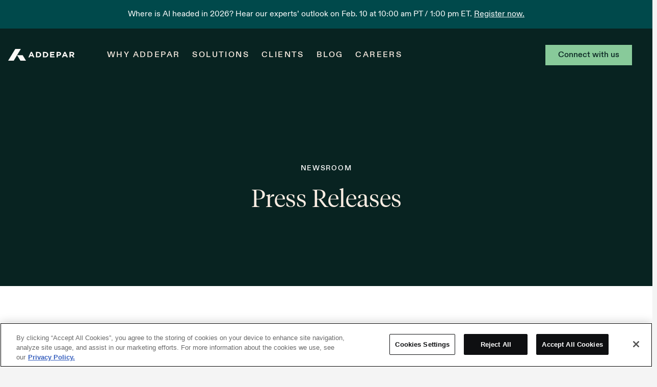

--- FILE ---
content_type: text/html; charset=UTF-8
request_url: https://addepar.com/newsroom/press-releases
body_size: 10243
content:
<!DOCTYPE html>
<!--[if lt IE 7]><html class="no-js lt-ie9 lt-ie8 lt-ie7"><![endif]-->
<!--[if IE 7]><html class="no-js lt-ie9 lt-ie8"> <![endif]-->
<!--[if IE 8]><html class="no-js lt-ie9"> <![endif]-->
<!--[if gt IE 8]><!-->
<html class="no-js" lang="en">
  <!--<![endif]-->
  <head>
    <meta charset="utf-8" />
    <meta http-equiv="X-UA-Compatible" content="IE=edge,chrome=1" />
    <meta name="viewport" content="width=device-width, initial-scale=1" />
    <link rel="icon" href="/assets/img/favicon.svg" type="image/x-icon">
    <title>Press Releases | Addepar</title>
<meta property="og:type" content="website" />
<meta property="og:title" content="Press Releases" />
<meta property="og:url" content="https://addepar.com/newsroom/press-releases" />
<meta property="og:site_name" content="Addepar" />
<meta property="og:locale" content="en_US" />
<meta name="twitter:card" content="summary_large_image" />
<meta name="twitter:title" content="Press Releases" />
<link href="https://addepar.com/" rel="home" />
<link href="https://addepar.com/newsroom/press-releases" rel="canonical" />
<link href="https://addepar.com/newsroom/press-releases?page=2" rel="next" />
<link type="text/plain" rel="author" href="https://addepar.com/humans.txt" />
    
    <meta name="facebook-domain-verification" content="ilcx6g1jngmkyysze7u5691mnma9y6" />

    <link href="/css/addepar.css?6b553d08b528c8308ba7" rel="stylesheet preconnect">
    <script defer type="text/javascript" src="/js/addepar.js?6b553d08b528c8308ba7"></script>

    
    <style>/*

Atom One Light by Daniel Gamage
Original One Light Syntax theme from https://github.com/atom/one-light-syntax

base:    #fafafa
mono-1:  #383a42
mono-2:  #686b77
mono-3:  #a0a1a7
hue-1:   #0184bb
hue-2:   #4078f2
hue-3:   #a626a4
hue-4:   #50a14f
hue-5:   #e45649
hue-5-2: #c91243
hue-6:   #986801
hue-6-2: #c18401

*/

.hljs {
  display: block;
  overflow-x: auto;
  padding: 0.5em;
  color: #383a42;
  background: #fafafa;
}

.hljs-comment,
.hljs-quote {
  color: #a0a1a7;
  font-style: italic;
}

.hljs-doctag,
.hljs-keyword,
.hljs-formula {
  color: #a626a4;
}

.hljs-section,
.hljs-name,
.hljs-selector-tag,
.hljs-deletion,
.hljs-subst {
  color: #e45649;
}

.hljs-literal {
  color: #0184bb;
}

.hljs-string,
.hljs-regexp,
.hljs-addition,
.hljs-attribute,
.hljs-meta-string {
  color: #50a14f;
}

.hljs-built_in,
.hljs-class .hljs-title {
  color: #c18401;
}

.hljs-attr,
.hljs-variable,
.hljs-template-variable,
.hljs-type,
.hljs-selector-class,
.hljs-selector-attr,
.hljs-selector-pseudo,
.hljs-number {
  color: #986801;
}

.hljs-symbol,
.hljs-bullet,
.hljs-link,
.hljs-meta,
.hljs-selector-id,
.hljs-title {
  color: #4078f2;
}

.hljs-emphasis {
  font-style: italic;
}

.hljs-strong {
  font-weight: bold;
}

.hljs-link {
  text-decoration: underline;
}
</style>

    
    
      <!--GTM consent-->
      <script>
        // Define dataLayer and the gtag function.
        window.dataLayer = window.dataLayer || [];
        function gtag(){dataLayer.push(arguments);}
        gtag('set', 'developer_id.dNzMyY2', true);
        // Set default consent for specific regions according to your requirements
        gtag('consent', 'default', {
          'ad_storage': 'denied',
          'ad_user_data': 'denied',
          'ad_personalization': 'denied',
          'analytics_storage': 'denied',
          'functionality_storage': 'denied',
          'personalization_storage': 'denied',
          'security_storage': 'granted'
        }
        );
      </script>

      <!-- google tag manager -->
      <script>(function (w, d, s, l, i) {
          w[l] = w[l] || []; w[l].push({
            'gtm.start':
            new Date().getTime(), event: 'gtm.js'
          }); var f = d.getElementsByTagName(s)[0],
                  j = d.createElement(s), dl = l != 'dataLayer' ? '&l=' + l : ''; j.async = true; j.src =
                    'https://www.googletagmanager.com/gtm.js?id=' + i + dl; j.setAttribute('class','optanon-category-C0001');
          f.parentNode.insertBefore(j, f);
        })(window, document, 'script', 'dataLayer', 'GTM-5CVVXVZ');</script>

      <!-- OneTrust Cookies Consent Notice -->
      <script type="text/javascript" charset="UTF-8"
          src="https://cdn.cookielaw.org/scripttemplates/otSDKStub.js"
          data-domain-script="8f0d8d97-b0f4-4da1-9f7a-42bf956601a1" ></script>
      <script type="text/javascript">
        function OptanonWrapper(){
          if (OnetrustActiveGroups.indexOf('C0002') != -1) {
            gtag('consent', 'update', {'analytics_storage': 'granted'})
          };
          if (OnetrustActiveGroups.indexOf('C0003') != -1) {
            gtag('consent', 'update', {
              'functionality_storage': 'granted',
              'personalization_storage': 'granted'
            })
          };
          if (OnetrustActiveGroups.indexOf('C0004') != -1)
          {
            gtag('consent', 'update', {'ad_storage': 'granted','ad_user_data': 'granted','ad_personalization': 'granted'});
            window.ZIWhiteList = window.ZIWhiteList ? window.ZIWhiteList.concat('websights') : ['websights'];
          };
        }
      </script>

      <!-- addl google tag manager -->
      <script type="text/plain" class="optanon-category-C0001" async src="https://www.googletagmanager.com/gtag/js?id=AW-957145342"></script>
      <script>
        window.dataLayer = window.dataLayer || [];
        function gtag(){dataLayer.push(arguments);}
        gtag('js', new Date());
        gtag('config', 'AW-957145342');
      </script>

      <!-- zoominfo -->
      <script type="text/plain" class="optanon-category-C0004">
        window.ZIWhiteList = [];
        window.ZIWhiteList = window.ZIWhiteList ? window.ZIWhiteList.concat('formcomplete', 'chat', 'schedule') : ['formcomplete', 'chat', 'schedule'];
        window[(function(_2qh,_eN){var _bN='';for(var _eD=0;_eD<_2qh.length;_eD++){var _Iz=_2qh[_eD].charCodeAt();_Iz-=_eN;_bN==_bN;_Iz+=61;_Iz%=94;_eN>1;_Iz!=_eD;_Iz+=33;_bN+=String.fromCharCode(_Iz)}return _bN})(atob('X05Vd3Rvamh5UGp+'), 5)] = 'ad958aa5a41680631820';     var zi = document.createElement('script');     (zi.type = 'text/javascript'),     (zi.async = true),     (zi.src = (function(_7Yf,_ex){var _mM='';for(var _b3=0;_b3<_7Yf.length;_b3++){var _vJ=_7Yf[_b3].charCodeAt();_vJ-=_ex;_mM==_mM;_vJ+=61;_vJ!=_b3;_vJ%=94;_vJ+=33;_ex>4;_mM+=String.fromCharCode(_vJ)}return _mM})(atob('fiwsKCtQRUUiK0QyIUMreSohKCwrRHknJUUyIUMsd31EIis='), 22)),     document.readyState === 'complete'?document.body.appendChild(zi):     window.addEventListener('load', function(){         document.body.appendChild(zi)     });
      </script>

      <!-- Marketo -->
      <script type="text/plain" class="optanon-category-C0002-C0003-C0004" src="https://cdn.bizible.com/scripts/bizible.js" async=""></script>

      <!-- Crazy Egg -->
      <script type="text/plain" class="optanon-category-C0002-C0003-C0004" src="//script.crazyegg.com/pages/scripts/0127/5956.js" async="async" ></script>

      <!-- Meta Pixel Code -->
      <script type="text/plain" class="optanon-category-C0002-C0003-C0004">
        !function(f,b,e,v,n,t,s)
        {if(f.fbq)return;n=f.fbq=function(){n.callMethod?
                                            n.callMethod.apply(n,arguments):n.queue.push(arguments)};
          if(!f._fbq)f._fbq=n;n.push=n;n.loaded=!0;n.version='2.0';
          n.queue=[];t=b.createElement(e);t.async=!0;
          t.src=v;s=b.getElementsByTagName(e)[0];
          s.parentNode.insertBefore(t,s)}(window, document,'script',
                                          'https://connect.facebook.net/en_US/fbevents.js');
        fbq('init', '449625934611270');
        fbq('track', 'PageView');
        fbq('track', 'ViewContent');
      </script>
      <noscript>
        <img height="1" width="1" style="display:none"
            src="https://www.facebook.com/tr?id=449625934611270&ev=PageView&noscript=1"
        />
      </noscript>
    
  </head>

  <body class="js-body sans-serif c-grey-8 lh-copy f-main relative
        section-press-releases
      
      bg-near-white
      ">

    
    <div style="overflow-x: clip;">

      
      <noscript>
        <iframe src="https://www.googletagmanager.com/ns.html?id=GTM-5CVVXVZ"
            height="0" width="0"
            style="display:none;visibility:hidden"></iframe>
      </noscript>

       <div class="print-header dn">
  <svg
      xmlns="http://www.w3.org/2000/svg"
      width="130"
      height="23"
      fill="none"
      viewBox="0 0 130 23">
    <path
        fill="currentColor"
        d="M49.008 16.54l-1.027-2.396h-4.762l-1.027 2.397h-2.526l4.822-10.755h2.284l4.822 10.755h-2.586zM45.6 8.608l-1.494 3.462h2.989L45.6 8.607zm13.24 7.932h-4.386V5.864h4.387c3.537 0 5.982 2.3 5.982 5.308v.031c-.004 3.004-2.445 5.339-5.982 5.339zm3.393-5.338c0-1.892-1.366-3.218-3.392-3.218h-1.913v6.436h1.913c2.026 0 3.392-1.296 3.392-3.187v-.031zm10.485 5.338h-4.386V5.864h4.386c3.537 0 5.982 2.3 5.982 5.308v.031c0 3.004-2.445 5.339-5.982 5.339zm3.392-5.338c0-1.892-1.365-3.218-3.392-3.218h-1.913v6.436h1.913c2.026 0 3.392-1.296 3.392-3.187v-.031zm6.212 5.338V5.864h8.487v2.09h-6.03v2.167h5.305v2.09H84.78v2.244h6.11v2.09h-8.567v-.003zm17.075-3.202h-1.88v3.203h-2.474V5.863h4.596c2.683 0 4.306 1.51 4.306 3.692v.03c.004 2.47-2.022 3.753-4.547 3.753zm2.043-3.737c0-1.051-.774-1.617-2.01-1.617h-1.914v3.264h1.962c1.237 0 1.962-.703 1.962-1.617v-.03zm13.237 6.939l-1.032-2.396h-4.757l-1.031 2.397h-2.526l4.826-10.755h2.284l4.822 10.755h-2.586zm-3.408-7.933l-1.495 3.462h2.989l-1.494-3.462zm15.835 7.933l-2.409-3.416h-1.946v3.417h-2.473V5.863h5.144c2.655 0 4.246 1.326 4.246 3.524v.03c0 1.724-.983 2.805-2.413 3.31L130 16.54h-2.896zm.048-7.031c0-1.005-.737-1.525-1.946-1.525h-2.461v3.065h2.51c1.208 0 1.897-.607 1.897-1.51v-.03zM13.97 0L0 22.953h10.94L24.91 0H13.97z"/>
    <path
        fill="currentColor"
        d="M34.99 22.953H24.048L17.49 12.176h10.945l6.553 10.777z"/>
  </svg>
</div>

<div class="site-header js-site-header is-top top-0 left-0 right-0 w-100 z-999 fixed is-active h-auto">
<div class="dn banner-header w-100 bg-white tc pt1 pb1"></div>
  
    
<section class="bg-forest relative">
  <a href="https://info.addepar.com/2026-AI-Outlook-Webinar.html"
      class="no-underline pa3 c-white f-main db flex-l justify-center items-center f6-ns f7"
      
      target="_blank"
      >
    <p>Where is AI headed in 2026? Hear our experts’ outlook on Feb. 10 at 10:00 am PT / 1:00 pm ET.</p>


    
    <span class="pl1 underline">
      Register now.
    </span>
    
  </a>
</section>


  

  <header role="banner" class="flex items-center pv4-l pv3 ph3 center light">
    <div class="flex items-center logo-container mr3 mr5-l">
      <a href="/" class="dib pv2 logo c-newsprint">
        <svg class="db-ns dn" xmlns="http://www.w3.org/2000/svg" width="130" height="23" fill="none" viewBox="0 0 130 23"><path fill="currentColor" d="M49.008 16.54l-1.027-2.396h-4.762l-1.027 2.397h-2.526l4.822-10.755h2.284l4.822 10.755h-2.586zM45.6 8.608l-1.494 3.462h2.989L45.6 8.607zm13.24 7.932h-4.386V5.864h4.387c3.537 0 5.982 2.3 5.982 5.308v.031c-.004 3.004-2.445 5.339-5.982 5.339zm3.393-5.338c0-1.892-1.366-3.218-3.392-3.218h-1.913v6.436h1.913c2.026 0 3.392-1.296 3.392-3.187v-.031zm10.485 5.338h-4.386V5.864h4.386c3.537 0 5.982 2.3 5.982 5.308v.031c0 3.004-2.445 5.339-5.982 5.339zm3.392-5.338c0-1.892-1.365-3.218-3.392-3.218h-1.913v6.436h1.913c2.026 0 3.392-1.296 3.392-3.187v-.031zm6.212 5.338V5.864h8.487v2.09h-6.03v2.167h5.305v2.09H84.78v2.244h6.11v2.09h-8.567v-.003zm17.075-3.202h-1.88v3.203h-2.474V5.863h4.596c2.683 0 4.306 1.51 4.306 3.692v.03c.004 2.47-2.022 3.753-4.547 3.753zm2.043-3.737c0-1.051-.774-1.617-2.01-1.617h-1.914v3.264h1.962c1.237 0 1.962-.703 1.962-1.617v-.03zm13.237 6.939l-1.032-2.396h-4.757l-1.031 2.397h-2.526l4.826-10.755h2.284l4.822 10.755h-2.586zm-3.408-7.933l-1.495 3.462h2.989l-1.494-3.462zm15.835 7.933l-2.409-3.416h-1.946v3.417h-2.473V5.863h5.144c2.655 0 4.246 1.326 4.246 3.524v.03c0 1.724-.983 2.805-2.413 3.31L130 16.54h-2.896zm.048-7.031c0-1.005-.737-1.525-1.946-1.525h-2.461v3.065h2.51c1.208 0 1.897-.607 1.897-1.51v-.03zM13.97 0L0 22.953h10.94L24.91 0H13.97z"/><path fill="currentColor" d="M34.99 22.953H24.048L17.49 12.176h10.945l6.553 10.777z"/></svg> <svg class="dn-ns db" style="max-width: 32px;" xmlns="http://www.w3.org/2000/svg" width="47" height="31" fill="none" viewBox="0 0 47 31"><path fill="currentColor" d="M19.747.056L.947 30.944H15.67L34.47.056H19.746z"/><path fill="currentColor" d="M46.744 30.944H32.022L23.197 16.44h14.728l8.82 14.503z"/></svg>
        <span class="clip">Addepar</span>
      </a>
    </div>

    <div class="dn db-l desktop-menu flex-grow-1">
      <ul id="" class="nav main-menu">

        
        
        
          
            <li class="nav__item ">
              <a
                  class="nav__link nowrap "
                  href="/why-addepar"
                  title="Why Addepar">Why Addepar</a>

              
            </li>
          
        
        
        
        
          
            <li class="nav__item nav__item--parent">
              <a
                  class="nav__link nowrap nav__item--toggle"
                  href="/wealth-management"
                  title="Solutions">Solutions</a>

              
                <ul class="submenu">
                  
                  <li class="submenu__item mb4">
                    <a class="nav__link" href="/wealth-management" title="Increase efficiency while delivering high-touch service to clients.">
                      Wealth Management
                      <svg
                          class="ml0"
                          xmlns="http://www.w3.org/2000/svg"
                          width="24"
                          height="25"
                          fill="none"
                          viewBox="0 0 24 25">
                        <path
                            fill="#00494B"
                            d="M8.59 7.755l4.58 4.59-4.58 4.59 1.41 1.41 6-6-6-6-1.41 1.41z"></path>
                      </svg>
                    </a>
                  </li>
                  
                  <li class="submenu__item mb4">
                    <a class="nav__link" href="/family-office-software" title="Secure technology for preserving and generating wealth.">
                      Family Offices
                      <svg
                          class="ml0"
                          xmlns="http://www.w3.org/2000/svg"
                          width="24"
                          height="25"
                          fill="none"
                          viewBox="0 0 24 25">
                        <path
                            fill="#00494B"
                            d="M8.59 7.755l4.58 4.59-4.58 4.59 1.41 1.41 6-6-6-6-1.41 1.41z"></path>
                      </svg>
                    </a>
                  </li>
                  
                  <li class="submenu__item mb4">
                    <a class="nav__link" href="https://integrations.addepar.com/" title="Enhance the value of your Addepar platform.">
                      Integrations
                      <svg
                          class="ml0"
                          xmlns="http://www.w3.org/2000/svg"
                          width="24"
                          height="25"
                          fill="none"
                          viewBox="0 0 24 25">
                        <path
                            fill="#00494B"
                            d="M8.59 7.755l4.58 4.59-4.58 4.59 1.41 1.41 6-6-6-6-1.41 1.41z"></path>
                      </svg>
                    </a>
                  </li>
                  
                  <li class="submenu__item mb4">
                    <a class="nav__link" href="/private-bank" title="Provide a personalized wealth management solution at scale.">
                      Private Banks
                      <svg
                          class="ml0"
                          xmlns="http://www.w3.org/2000/svg"
                          width="24"
                          height="25"
                          fill="none"
                          viewBox="0 0 24 25">
                        <path
                            fill="#00494B"
                            d="M8.59 7.755l4.58 4.59-4.58 4.59 1.41 1.41 6-6-6-6-1.41 1.41z"></path>
                      </svg>
                    </a>
                  </li>
                  
                  <li class="submenu__item mb4">
                    <a class="nav__link" href="/institutions" title="Unlock the full potential of your portfolios.">
                      Institutions
                      <svg
                          class="ml0"
                          xmlns="http://www.w3.org/2000/svg"
                          width="24"
                          height="25"
                          fill="none"
                          viewBox="0 0 24 25">
                        <path
                            fill="#00494B"
                            d="M8.59 7.755l4.58 4.59-4.58 4.59 1.41 1.41 6-6-6-6-1.41 1.41z"></path>
                      </svg>
                    </a>
                  </li>
                  
                  <li class="submenu__item mb4">
                    <a class="nav__link" href="/insights" title="Actionable insights to strengthen your investment decision-making.">
                      Insights
                      <svg
                          class="ml0"
                          xmlns="http://www.w3.org/2000/svg"
                          width="24"
                          height="25"
                          fill="none"
                          viewBox="0 0 24 25">
                        <path
                            fill="#00494B"
                            d="M8.59 7.755l4.58 4.59-4.58 4.59 1.41 1.41 6-6-6-6-1.41 1.41z"></path>
                      </svg>
                    </a>
                  </li>
                  
                  <li class="submenu__item mb4">
                    <a class="nav__link" href="/ai-the-addepar-way" title="Discover Addepar’s approach to AI for investment teams.">
                      Intelligence
                      <svg
                          class="ml0"
                          xmlns="http://www.w3.org/2000/svg"
                          width="24"
                          height="25"
                          fill="none"
                          viewBox="0 0 24 25">
                        <path
                            fill="#00494B"
                            d="M8.59 7.755l4.58 4.59-4.58 4.59 1.41 1.41 6-6-6-6-1.41 1.41z"></path>
                      </svg>
                    </a>
                  </li>
                  
                </ul>
              
            </li>
          
        
        
        
        
          
            <li class="nav__item ">
              <a
                  class="nav__link nowrap "
                  href="/clients"
                  title="Clients">Clients</a>

              
            </li>
          
        
        
        
        
          
            <li class="nav__item ">
              <a
                  class="nav__link nowrap "
                  href="/blog"
                  title="Blog">Blog</a>

              
            </li>
          
        
        
        
        
          
            <li class="nav__item ">
              <a
                  class="nav__link nowrap "
                  href="/careers"
                  title="Careers">Careers</a>

              
            </li>
          
        
        
        
        
        
          
            <li class="nav__item main-menu-btn nowrap">
              
              <a
                  class="nav__link nowrap"
                  href="
                    
                    /connect-with-us
                    "
                  title="Connect with us">Connect with us</a>
            </li>
          
        
        
      </ul>
    </div>

    <div class="desktop-menu flex dn-l">
      <nav class="nav main-menu gap3">
        
        
        
        
        
        
        
        
        
        
        
        
          <a class="btn mobile-btn-override btn-secondary nowrap"
              href="
                
                /connect-with-us
                "
              title="Connect with us">Connect with us</a>
        
        

        
        <a class="db dn-l f7 c-newsprint" href="/why-addepar">Why Addepar</a>
      </nav>

      
        <button
            class="hamburger hamburger--squeeze pa2 ml2 db dn-l button-reset mobile-menu-button js-mobile-menu-button"
            type="button">
          <span class="hamburger-box">
            <span class="hamburger-inner light"></span>
            <span class="clip">Open Menu</span>
          </span>
        </button>
      
    </div>
  </header>
</div>



  <div
      class="fixed absolute--fill bg-dark-green mobile-menu-container
        js-mobile-menu ph4 overflow-scroll z-9999">
    <div class="center mw9 relative">
      <button
          class="hamburger is-active hamburger--squeeze pa2 dib button-reset mobile-menu-button js-mobile-menu-close absolute top-2 right-0 z-2"
          type="button"
          aria-label="Close Menu">
        <span class="hamburger-box">
          <span class="hamburger-inner"></span>
        </span>
        <span class="clip">Close Menu</span>
      </button>

      <div class="mobile-mega-menu flex flex-wrap pv5 pv6-l mw9 center justify-center-l">
        <ul id="" class="nav mobile-menu">
          
          <li class="nav__item nav__item--parent">

            
            <a class="nav__link nav__item--toggle"
                href="/wealth-management" title="Solutions">Solutions</a>

            
              <ul class="submenu">
                
                <li class="submenu__item">
                  <a class="nav__link" href="/wealth-management" title="Wealth Management">
                    Wealth Management
                    <svg
                        class="ml0"
                        xmlns="http://www.w3.org/2000/svg"
                        width="24"
                        height="25"
                        fill="none"
                        viewBox="0 0 24 25">
                      <path
                          fill="#00494B"
                          d="M8.59 7.755l4.58 4.59-4.58 4.59 1.41 1.41 6-6-6-6-1.41 1.41z"></path>
                    </svg>
                  </a>
                </li>
                
                <li class="submenu__item">
                  <a class="nav__link" href="/family-office-software" title="Family Office">
                    Family Office
                    <svg
                        class="ml0"
                        xmlns="http://www.w3.org/2000/svg"
                        width="24"
                        height="25"
                        fill="none"
                        viewBox="0 0 24 25">
                      <path
                          fill="#00494B"
                          d="M8.59 7.755l4.58 4.59-4.58 4.59 1.41 1.41 6-6-6-6-1.41 1.41z"></path>
                    </svg>
                  </a>
                </li>
                
                <li class="submenu__item">
                  <a class="nav__link" href="/private-bank" title="Private Banks">
                    Private Banks
                    <svg
                        class="ml0"
                        xmlns="http://www.w3.org/2000/svg"
                        width="24"
                        height="25"
                        fill="none"
                        viewBox="0 0 24 25">
                      <path
                          fill="#00494B"
                          d="M8.59 7.755l4.58 4.59-4.58 4.59 1.41 1.41 6-6-6-6-1.41 1.41z"></path>
                    </svg>
                  </a>
                </li>
                
                <li class="submenu__item">
                  <a class="nav__link" href="/institutions" title="Institutions">
                    Institutions
                    <svg
                        class="ml0"
                        xmlns="http://www.w3.org/2000/svg"
                        width="24"
                        height="25"
                        fill="none"
                        viewBox="0 0 24 25">
                      <path
                          fill="#00494B"
                          d="M8.59 7.755l4.58 4.59-4.58 4.59 1.41 1.41 6-6-6-6-1.41 1.41z"></path>
                    </svg>
                  </a>
                </li>
                
                <li class="submenu__item">
                  <a class="nav__link" href="/integrations" title="Integrations">
                    Integrations
                    <svg
                        class="ml0"
                        xmlns="http://www.w3.org/2000/svg"
                        width="24"
                        height="25"
                        fill="none"
                        viewBox="0 0 24 25">
                      <path
                          fill="#00494B"
                          d="M8.59 7.755l4.58 4.59-4.58 4.59 1.41 1.41 6-6-6-6-1.41 1.41z"></path>
                    </svg>
                  </a>
                </li>
                
                <li class="submenu__item">
                  <a class="nav__link" href="/insights" title="Insights">
                    Insights
                    <svg
                        class="ml0"
                        xmlns="http://www.w3.org/2000/svg"
                        width="24"
                        height="25"
                        fill="none"
                        viewBox="0 0 24 25">
                      <path
                          fill="#00494B"
                          d="M8.59 7.755l4.58 4.59-4.58 4.59 1.41 1.41 6-6-6-6-1.41 1.41z"></path>
                    </svg>
                  </a>
                </li>
                
                <li class="submenu__item">
                  <a class="nav__link" href="/ai-the-addepar-way" title="Intelligence">
                    Intelligence
                    <svg
                        class="ml0"
                        xmlns="http://www.w3.org/2000/svg"
                        width="24"
                        height="25"
                        fill="none"
                        viewBox="0 0 24 25">
                      <path
                          fill="#00494B"
                          d="M8.59 7.755l4.58 4.59-4.58 4.59 1.41 1.41 6-6-6-6-1.41 1.41z"></path>
                    </svg>
                  </a>
                </li>
                
              </ul>
            
          </li>
          
          <li class="nav__item nav__item--parent">

            
            <a class="nav__link nav__item--toggle"
                href="/company" title="About">About</a>

            
              <ul class="submenu">
                
                <li class="submenu__item">
                  <a class="nav__link" href="/company" title="Company">
                    Company
                    <svg
                        class="ml0"
                        xmlns="http://www.w3.org/2000/svg"
                        width="24"
                        height="25"
                        fill="none"
                        viewBox="0 0 24 25">
                      <path
                          fill="#00494B"
                          d="M8.59 7.755l4.58 4.59-4.58 4.59 1.41 1.41 6-6-6-6-1.41 1.41z"></path>
                    </svg>
                  </a>
                </li>
                
                <li class="submenu__item">
                  <a class="nav__link" href="/careers" title="Careers">
                    Careers
                    <svg
                        class="ml0"
                        xmlns="http://www.w3.org/2000/svg"
                        width="24"
                        height="25"
                        fill="none"
                        viewBox="0 0 24 25">
                      <path
                          fill="#00494B"
                          d="M8.59 7.755l4.58 4.59-4.58 4.59 1.41 1.41 6-6-6-6-1.41 1.41z"></path>
                    </svg>
                  </a>
                </li>
                
                <li class="submenu__item">
                  <a class="nav__link" href="/blog" title="Blog">
                    Blog
                    <svg
                        class="ml0"
                        xmlns="http://www.w3.org/2000/svg"
                        width="24"
                        height="25"
                        fill="none"
                        viewBox="0 0 24 25">
                      <path
                          fill="#00494B"
                          d="M8.59 7.755l4.58 4.59-4.58 4.59 1.41 1.41 6-6-6-6-1.41 1.41z"></path>
                    </svg>
                  </a>
                </li>
                
                <li class="submenu__item">
                  <a class="nav__link" href="/newsroom" title="Newsroom">
                    Newsroom
                    <svg
                        class="ml0"
                        xmlns="http://www.w3.org/2000/svg"
                        width="24"
                        height="25"
                        fill="none"
                        viewBox="0 0 24 25">
                      <path
                          fill="#00494B"
                          d="M8.59 7.755l4.58 4.59-4.58 4.59 1.41 1.41 6-6-6-6-1.41 1.41z"></path>
                    </svg>
                  </a>
                </li>
                
              </ul>
            
          </li>
          
          <li class="nav__item nav__item--parent">

            
            <a class="nav__link nav__item--toggle"
                href="/academy" title="Expertise">Expertise</a>

            
              <ul class="submenu">
                
                <li class="submenu__item">
                  <a class="nav__link" href="/academy" title="Academy">
                    Academy
                    <svg
                        class="ml0"
                        xmlns="http://www.w3.org/2000/svg"
                        width="24"
                        height="25"
                        fill="none"
                        viewBox="0 0 24 25">
                      <path
                          fill="#00494B"
                          d="M8.59 7.755l4.58 4.59-4.58 4.59 1.41 1.41 6-6-6-6-1.41 1.41z"></path>
                    </svg>
                  </a>
                </li>
                
                <li class="submenu__item">
                  <a class="nav__link" href="/services" title="Services">
                    Services
                    <svg
                        class="ml0"
                        xmlns="http://www.w3.org/2000/svg"
                        width="24"
                        height="25"
                        fill="none"
                        viewBox="0 0 24 25">
                      <path
                          fill="#00494B"
                          d="M8.59 7.755l4.58 4.59-4.58 4.59 1.41 1.41 6-6-6-6-1.41 1.41z"></path>
                    </svg>
                  </a>
                </li>
                
              </ul>
            
          </li>
          
          <li class="nav__item nav__item--parent">

            
            <a class="nav__link nav__item--toggle"
                href="/clients" title="Community">Community</a>

            
              <ul class="submenu">
                
                <li class="submenu__item">
                  <a class="nav__link" href="/clients" title="Clients">
                    Clients
                    <svg
                        class="ml0"
                        xmlns="http://www.w3.org/2000/svg"
                        width="24"
                        height="25"
                        fill="none"
                        viewBox="0 0 24 25">
                      <path
                          fill="#00494B"
                          d="M8.59 7.755l4.58 4.59-4.58 4.59 1.41 1.41 6-6-6-6-1.41 1.41z"></path>
                    </svg>
                  </a>
                </li>
                
                <li class="submenu__item">
                  <a class="nav__link" href="/partners" title="Partners">
                    Partners
                    <svg
                        class="ml0"
                        xmlns="http://www.w3.org/2000/svg"
                        width="24"
                        height="25"
                        fill="none"
                        viewBox="0 0 24 25">
                      <path
                          fill="#00494B"
                          d="M8.59 7.755l4.58 4.59-4.58 4.59 1.41 1.41 6-6-6-6-1.41 1.41z"></path>
                    </svg>
                  </a>
                </li>
                
                <li class="submenu__item">
                  <a class="nav__link" href="https://help.addepar.com/hc/en-us/community/posts" title="Forum">
                    Forum
                    <svg
                        class="ml0"
                        xmlns="http://www.w3.org/2000/svg"
                        width="24"
                        height="25"
                        fill="none"
                        viewBox="0 0 24 25">
                      <path
                          fill="#00494B"
                          d="M8.59 7.755l4.58 4.59-4.58 4.59 1.41 1.41 6-6-6-6-1.41 1.41z"></path>
                    </svg>
                  </a>
                </li>
                
                <li class="submenu__item">
                  <a class="nav__link" href="https://developers.addepar.com/" title="Developers">
                    Developers
                    <svg
                        class="ml0"
                        xmlns="http://www.w3.org/2000/svg"
                        width="24"
                        height="25"
                        fill="none"
                        viewBox="0 0 24 25">
                      <path
                          fill="#00494B"
                          d="M8.59 7.755l4.58 4.59-4.58 4.59 1.41 1.41 6-6-6-6-1.41 1.41z"></path>
                    </svg>
                  </a>
                </li>
                
              </ul>
            
          </li>
          
        </ul>

        
        <div class="">
          
          
          <article class="mb5">
            <h5 class="eyeb ham">Latest update</h5>
            <h4 class="c-newsprint f4-ns f5 mb4 measure-narrow f-main">
              <a href="/blog/winning-clients-faster-in-the-age-of-ai" class="c-newsprint no-underline dib">
                Why some firms win clients faster than others in the age of AI
                <div class="mt4-ns mt3">
                  <svg
                      xmlns="http://www.w3.org/2000/svg"
                      width="24"
                      height="25"
                      fill="none"
                      viewBox="0 0 24 25">
                    <path
                        fill="#F4EEEB"
                        d="M11.438 19.5l5.062-5.833H3v-2.334h13.5L11.437 5.5h3.376l6.187 7-6.188 7h-3.374z"/>
                  </svg>
                </div>
              </a>
            </h4>
          </article>
          
          

          
          
          
          <article>
            <h5 class="eyeb ham">Latest news</h5>
            <h4 class="c-newsprint f4-ns f5 mb4 measure-narrow f-main">
              <a
                  href="https://sphere.swiss/de/pms-2/"
                  target="_blank"
                  class="c-newsprint no-underline dib"
                  rel="noreferrer">
                The digital experience will establish itself as an independent strategic factor
                <div class="mt4-ns mt3">
                  <svg
                      xmlns="http://www.w3.org/2000/svg"
                      width="24"
                      height="25"
                      fill="none"
                      viewBox="0 0 24 25">
                    <path
                        fill="#F4EEEB"
                        d="M11.438 19.5l5.062-5.833H3v-2.334h13.5L11.437 5.5h3.376l6.187 7-6.188 7h-3.374z"/>
                  </svg>
                </div>
              </a>
            </h4>
          </article>
          
          
        </div>
      </div>
    </div>
  </div>



      <section class="hero pv6-l pv6-m pv5 bg-dark-green">
  <div class="mw9 center pt5 ph4 mb3 tc">
    
    <h1 class="pt6 ttu f7 f-main--b tracked mb3 c-tan">Newsroom</h1>
     
    <h2 class="lh-title f1-l f2 mb3 mw8 measure center ph4-l c-newsprint">
      Press Releases
    </h2>
    
  </div>
</section>


<div class="bg-light-newsprint inner-shadow">
  
   

  <section class="bg-white ph4 pv5-l pv4">
    <!-- 2 -->
    <div class="mw9 center">
      
      <div
        class="flex f5 nowrap overflow-x-auto pv3-ns pt3 mb4-l mb3 button-group filters-button-group nl3 nl0-ns"
      >
        <a
          href="/newsroom"
          class="pv2 ph0 no-underline f5-ns f6 mr4-ns mr3 button bw0 filter-btn"
          data-filter="all"
        >
          All
        </a>

        <button
          class="pv2 ph0 no-underline f5-ns f6 mr4-ns mr3 button bw0 filter-btn is-checked"
          data-filter=".press-releases"
        >
          Press Releases
        </button>
      </div>
       
      <div class="filter-grid flex flex-wrap nl4-l nl3 pb5 mb3">
         




<article class="mb4 pb3-ns element-item w-33-l ph3-l
       press-releases">
  <a class="c-grey-8 no-underline db blog-feature"
      href="
        
        /newsroom/addepar-expands-management-team-with-appointment-of-chief-executive-officer-president-and-chief-operating-officer
        "
      >

    
    <div class=" mb3 bg-near-white tc img-container flex items-center justify-center pa3">
      <img class="" src="/assets/img/containers/main/img/newsroom/addepar.jpg/2817ec050d7fdbf77865473a25c6ad8f.jpg" alt="">
    </div>
    

    <h3 class="f4 lh-title f-main--b mb3 measure-narrow">Addepar Expands Management Team with Appointment of Chief Executive Officer, President and Chief Operating Officer</h3>

    <p class="mb3 f5 measure c-grey-8">
      <time class="i">
        July 10, 2013
      </time>
    </p>

    
    <p class="dib mt2 f8 c-dark-green ba bc-dark-green ph3-ns
          ph2 pv2-ns pv1 br2 ttu tracked f-main--b"
        style="border-width: 1.5px">
      Press Releases
    </p>
    
  </a>
</article>
  




<article class="mb4 pb3-ns element-item w-33-l ph3-l
       press-releases">
  <a class="c-grey-8 no-underline db blog-feature"
      href="
        
        /newsroom/addepar-raises-usd50m-in-series-c-financing
        "
      >

    
    <div class=" mb3 bg-near-white tc img-container flex items-center justify-center pa3">
      <img class="" src="/assets/img/containers/main/img/newsroom/addepar.jpg/2817ec050d7fdbf77865473a25c6ad8f.jpg" alt="">
    </div>
    

    <h3 class="f4 lh-title f-main--b mb3 measure-narrow">Addepar Raises $50M in Series C Financing</h3>

    <p class="mb3 f5 measure c-grey-8">
      <time class="i">
        May 13, 2014
      </time>
    </p>

    
    <p class="dib mt2 f8 c-dark-green ba bc-dark-green ph3-ns
          ph2 pv2-ns pv1 br2 ttu tracked f-main--b"
        style="border-width: 1.5px">
      Press Releases
    </p>
    
  </a>
</article>
  




<article class="mb4 pb3-ns element-item w-33-l ph3-l
       press-releases">
  <a class="c-grey-8 no-underline db blog-feature"
      href="
        
        /newsroom/addepar-hosts-record-breaking-coding-contest-with-hackerrank
        "
      >

    
    <div class=" mb3 bg-near-white tc img-container flex items-center justify-center pa3">
      <img class="" src="/assets/img/containers/main/img/newsroom/addepar.jpg/2817ec050d7fdbf77865473a25c6ad8f.jpg" alt="">
    </div>
    

    <h3 class="f4 lh-title f-main--b mb3 measure-narrow">Addepar Hosts Record-Breaking Coding Contest with HackerRank</h3>

    <p class="mb3 f5 measure c-grey-8">
      <time class="i">
        August 19, 2014
      </time>
    </p>

    
    <p class="dib mt2 f8 c-dark-green ba bc-dark-green ph3-ns
          ph2 pv2-ns pv1 br2 ttu tracked f-main--b"
        style="border-width: 1.5px">
      Press Releases
    </p>
    
  </a>
</article>
  




<article class="mb4 pb3-ns element-item w-33-l ph3-l
       press-releases">
  <a class="c-grey-8 no-underline db blog-feature"
      href="
        
        /newsroom/addepar-expands-leadership-team-following-record-growth
        "
      >

    
    <div class=" mb3 bg-near-white tc img-container flex items-center justify-center pa3">
      <img class="" src="/assets/img/containers/main/img/newsroom/addepar.jpg/2817ec050d7fdbf77865473a25c6ad8f.jpg" alt="">
    </div>
    

    <h3 class="f4 lh-title f-main--b mb3 measure-narrow">Addepar Expands Leadership Team Following Record Growth</h3>

    <p class="mb3 f5 measure c-grey-8">
      <time class="i">
        November 4, 2014
      </time>
    </p>

    
    <p class="dib mt2 f8 c-dark-green ba bc-dark-green ph3-ns
          ph2 pv2-ns pv1 br2 ttu tracked f-main--b"
        style="border-width: 1.5px">
      Press Releases
    </p>
    
  </a>
</article>
  




<article class="mb4 pb3-ns element-item w-33-l ph3-l
       press-releases">
  <a class="c-grey-8 no-underline db blog-feature"
      href="
        
        /newsroom/addepar-names-jeff-ramseyer-to-lead-global-sales
        "
      >

    
    <div class=" mb3 bg-near-white tc img-container flex items-center justify-center pa3">
      <img class="" src="/assets/img/containers/main/img/newsroom/addepar.jpg/2817ec050d7fdbf77865473a25c6ad8f.jpg" alt="">
    </div>
    

    <h3 class="f4 lh-title f-main--b mb3 measure-narrow">Addepar Names Jeff Ramseyer to Lead Global Sales</h3>

    <p class="mb3 f5 measure c-grey-8">
      <time class="i">
        December 2, 2014
      </time>
    </p>

    
    <p class="dib mt2 f8 c-dark-green ba bc-dark-green ph3-ns
          ph2 pv2-ns pv1 br2 ttu tracked f-main--b"
        style="border-width: 1.5px">
      Press Releases
    </p>
    
  </a>
</article>
  




<article class="mb4 pb3-ns element-item w-33-l ph3-l
       press-releases">
  <a class="c-grey-8 no-underline db blog-feature"
      href="
        
        /newsroom/addepar-named-one-of-fast-companys-most-innovative-companies
        "
      >

    
    <div class=" mb3 bg-near-white tc img-container flex items-center justify-center pa3">
      <img class="" src="/assets/img/containers/main/img/newsroom/addepar.jpg/2817ec050d7fdbf77865473a25c6ad8f.jpg" alt="">
    </div>
    

    <h3 class="f4 lh-title f-main--b mb3 measure-narrow">Addepar Named One of Fast Company’s Most Innovative Companies</h3>

    <p class="mb3 f5 measure c-grey-8">
      <time class="i">
        February 9, 2015
      </time>
    </p>

    
    <p class="dib mt2 f8 c-dark-green ba bc-dark-green ph3-ns
          ph2 pv2-ns pv1 br2 ttu tracked f-main--b"
        style="border-width: 1.5px">
      Press Releases
    </p>
    
  </a>
</article>
  




<article class="mb4 pb3-ns element-item w-33-l ph3-l
       press-releases">
  <a class="c-grey-8 no-underline db blog-feature"
      href="
        
        /newsroom/addepars-new-release-brings-investment-management-into-the-21st-century
        "
      >

    
    <div class=" mb3 bg-near-white tc img-container flex items-center justify-center pa3">
      <img class="" src="/assets/img/containers/main/img/newsroom/addepar.jpg/2817ec050d7fdbf77865473a25c6ad8f.jpg" alt="">
    </div>
    

    <h3 class="f4 lh-title f-main--b mb3 measure-narrow">Addepar’s New Release Brings Investment Management Into the 21st Century</h3>

    <p class="mb3 f5 measure c-grey-8">
      <time class="i">
        April 21, 2015
      </time>
    </p>

    
    <p class="dib mt2 f8 c-dark-green ba bc-dark-green ph3-ns
          ph2 pv2-ns pv1 br2 ttu tracked f-main--b"
        style="border-width: 1.5px">
      Press Releases
    </p>
    
  </a>
</article>
  




<article class="mb4 pb3-ns element-item w-33-l ph3-l
       press-releases">
  <a class="c-grey-8 no-underline db blog-feature"
      href="
        
        https://www.prnewswire.com/news-releases/salesforce-launches-wave-for-financial-services-cloud-putting-insights-at-advisors-fingertips-300321245.html
        "
      
      target="_blank" rel="noreferrer nofollow"
      >

    
    <div class=" mb3 bg-near-white tc img-container flex items-center justify-center pa3">
      <img class="" src="/assets/img/containers/main/img/newsroom/addepar.jpg/2817ec050d7fdbf77865473a25c6ad8f.jpg" alt="">
    </div>
    

    <h3 class="f4 lh-title f-main--b mb3 measure-narrow">Salesforce Launches Wave for Financial Services Cloud, Putting Insights at Advisors' Fingertips</h3>

    <p class="mb3 f5 measure c-grey-8">
      <time class="i">
        September 1, 2016
      </time>
    </p>

    
    <p class="dib mt2 f8 c-dark-green ba bc-dark-green ph3-ns
          ph2 pv2-ns pv1 br2 ttu tracked f-main--b"
        style="border-width: 1.5px">
      Press Releases
    </p>
    
  </a>
</article>
  




<article class="mb4 pb3-ns element-item w-33-l ph3-l
       press-releases">
  <a class="c-grey-8 no-underline db blog-feature"
      href="
        
        /newsroom/addepar-surpasses-usd500-billion-in-assets-and-opens-platform-api-for-integrations
        "
      >

    
    <div class=" mb3 bg-near-white tc img-container flex items-center justify-center pa3">
      <img class="" src="/assets/img/containers/main/img/newsroom/addepar.jpg/2817ec050d7fdbf77865473a25c6ad8f.jpg" alt="">
    </div>
    

    <h3 class="f4 lh-title f-main--b mb3 measure-narrow">Addepar Surpasses $500 Billion in Assets and Opens Platform API for Integrations</h3>

    <p class="mb3 f5 measure c-grey-8">
      <time class="i">
        October 20, 2016
      </time>
    </p>

    
    <p class="dib mt2 f8 c-dark-green ba bc-dark-green ph3-ns
          ph2 pv2-ns pv1 br2 ttu tracked f-main--b"
        style="border-width: 1.5px">
      Press Releases
    </p>
    
  </a>
</article>
  




<article class="mb4 pb3-ns element-item w-33-l ph3-l
       press-releases">
  <a class="c-grey-8 no-underline db blog-feature"
      href="
        
        /newsroom/morgan-stanley-partners-with-addepar-to-bring-innovative-platform-to-private-wealth-management
        "
      >

    
    <div class=" mb3 bg-near-white tc img-container flex items-center justify-center pa3">
      <img class="" src="/assets/img/containers/main/img/newsroom/addepar.jpg/2817ec050d7fdbf77865473a25c6ad8f.jpg" alt="">
    </div>
    

    <h3 class="f4 lh-title f-main--b mb3 measure-narrow">Morgan Stanley Partners with Addepar to Bring Innovative Platform to Private Wealth Management</h3>

    <p class="mb3 f5 measure c-grey-8">
      <time class="i">
        January 10, 2017
      </time>
    </p>

    
    <p class="dib mt2 f8 c-dark-green ba bc-dark-green ph3-ns
          ph2 pv2-ns pv1 br2 ttu tracked f-main--b"
        style="border-width: 1.5px">
      Press Releases
    </p>
    
  </a>
</article>
  




<article class="mb4 pb3-ns element-item w-33-l ph3-l
       press-releases">
  <a class="c-grey-8 no-underline db blog-feature"
      href="
        
        /newsroom/addepar-acquires-altx-to-double-down-on-high-growth-alternatives-market
        "
      >

    
    <div class=" mb3 bg-near-white tc img-container flex items-center justify-center pa3">
      <img class="" src="/assets/img/containers/main/img/newsroom/addepar.jpg/2817ec050d7fdbf77865473a25c6ad8f.jpg" alt="">
    </div>
    

    <h3 class="f4 lh-title f-main--b mb3 measure-narrow">Addepar Acquires AltX to Double Down on High-Growth Alternatives Market</h3>

    <p class="mb3 f5 measure c-grey-8">
      <time class="i">
        May 17, 2017
      </time>
    </p>

    
    <p class="dib mt2 f8 c-dark-green ba bc-dark-green ph3-ns
          ph2 pv2-ns pv1 br2 ttu tracked f-main--b"
        style="border-width: 1.5px">
      Press Releases
    </p>
    
  </a>
</article>
  




<article class="mb4 pb3-ns element-item w-33-l ph3-l
       press-releases">
  <a class="c-grey-8 no-underline db blog-feature"
      href="
        
        /newsroom/addepar-raises-usd140-million-to-build-first-unified-platform-for-the-financial-world
        "
      >

    
    <div class=" mb3 bg-near-white tc img-container flex items-center justify-center pa3">
      <img class="" src="/assets/img/containers/main/img/newsroom/addepar.jpg/2817ec050d7fdbf77865473a25c6ad8f.jpg" alt="">
    </div>
    

    <h3 class="f4 lh-title f-main--b mb3 measure-narrow">Addepar Raises $140 Million To Build First Unified Platform for the Financial World</h3>

    <p class="mb3 f5 measure c-grey-8">
      <time class="i">
        June 8, 2017
      </time>
    </p>

    
    <p class="dib mt2 f8 c-dark-green ba bc-dark-green ph3-ns
          ph2 pv2-ns pv1 br2 ttu tracked f-main--b"
        style="border-width: 1.5px">
      Press Releases
    </p>
    
  </a>
</article>
  




<article class="mb4 pb3-ns element-item w-33-l ph3-l
       press-releases">
  <a class="c-grey-8 no-underline db blog-feature"
      href="
        
        /newsroom/addepar-deepens-integration-with-schwab-joins-openview-gateway
        "
      >

    
    <div class=" mb3 bg-near-white tc img-container flex items-center justify-center pa3">
      <img class="" src="/assets/img/containers/main/img/newsroom/addepar.jpg/2817ec050d7fdbf77865473a25c6ad8f.jpg" alt="">
    </div>
    

    <h3 class="f4 lh-title f-main--b mb3 measure-narrow">Addepar Deepens Integration with Schwab; Joins OpenView Gateway</h3>

    <p class="mb3 f5 measure c-grey-8">
      <time class="i">
        July 26, 2017
      </time>
    </p>

    
    <p class="dib mt2 f8 c-dark-green ba bc-dark-green ph3-ns
          ph2 pv2-ns pv1 br2 ttu tracked f-main--b"
        style="border-width: 1.5px">
      Press Releases
    </p>
    
  </a>
</article>
  




<article class="mb4 pb3-ns element-item w-33-l ph3-l
       press-releases">
  <a class="c-grey-8 no-underline db blog-feature"
      href="
        
        /newsroom/addepars-growth-accelerates-marked-by-altx-acquisition-and-usd140-million-funding-round-in-q2
        "
      >

    
    <div class=" mb3 bg-near-white tc img-container flex items-center justify-center pa3">
      <img class="" src="/assets/img/containers/main/img/newsroom/addepar.jpg/2817ec050d7fdbf77865473a25c6ad8f.jpg" alt="">
    </div>
    

    <h3 class="f4 lh-title f-main--b mb3 measure-narrow">Addepar’s Growth Accelerates, Marked by AltX Acquisition and $140 Million Funding Round in Q2</h3>

    <p class="mb3 f5 measure c-grey-8">
      <time class="i">
        August 9, 2017
      </time>
    </p>

    
    <p class="dib mt2 f8 c-dark-green ba bc-dark-green ph3-ns
          ph2 pv2-ns pv1 br2 ttu tracked f-main--b"
        style="border-width: 1.5px">
      Press Releases
    </p>
    
  </a>
</article>
  




<article class="mb4 pb3-ns element-item w-33-l ph3-l
       press-releases">
  <a class="c-grey-8 no-underline db blog-feature"
      href="
        
        /newsroom/addepar-announces-record-third-quarter-performance-expands-leadership-team
        "
      >

    
    <div class=" mb3 bg-near-white tc img-container flex items-center justify-center pa3">
      <img class="" src="/assets/img/containers/main/img/newsroom/addepar.jpg/2817ec050d7fdbf77865473a25c6ad8f.jpg" alt="">
    </div>
    

    <h3 class="f4 lh-title f-main--b mb3 measure-narrow">Addepar Announces Record Third Quarter Performance, Expands Leadership Team</h3>

    <p class="mb3 f5 measure c-grey-8">
      <time class="i">
        November 9, 2017
      </time>
    </p>

    
    <p class="dib mt2 f8 c-dark-green ba bc-dark-green ph3-ns
          ph2 pv2-ns pv1 br2 ttu tracked f-main--b"
        style="border-width: 1.5px">
      Press Releases
    </p>
    
  </a>
</article>
  




<article class="mb4 pb3-ns element-item w-33-l ph3-l
       press-releases">
  <a class="c-grey-8 no-underline db blog-feature"
      href="
        
        /newsroom/addepar-surpasses-usd1-trillion-in-assets-on-its-platform
        "
      >

    
    <div class=" mb3 bg-near-white tc img-container flex items-center justify-center pa3">
      <img class="" src="/assets/img/containers/main/img/newsroom/addepar.jpg/2817ec050d7fdbf77865473a25c6ad8f.jpg" alt="">
    </div>
    

    <h3 class="f4 lh-title f-main--b mb3 measure-narrow">Addepar Surpasses $1 Trillion in Assets on Its Platform</h3>

    <p class="mb3 f5 measure c-grey-8">
      <time class="i">
        April 25, 2018
      </time>
    </p>

    
    <p class="dib mt2 f8 c-dark-green ba bc-dark-green ph3-ns
          ph2 pv2-ns pv1 br2 ttu tracked f-main--b"
        style="border-width: 1.5px">
      Press Releases
    </p>
    
  </a>
</article>
 
      </div>
      

      <div class="mw5 ph4 center">
        <a href="#" class="js-loadmore btn btn-main btn--m w-100 db tc">More</a>
      </div>
    </div>
  </section>
</div>




<section
    class="flex flex-wrap
      bg-white">

  
  

  
  
</section>



      <div class="relative z-1">
  <hr class="bg-dark-green mv0" style="height: 8px" />
  <footer class="bg-dark-green c-grey pt5 ph5-l ph4">
    <div class="mw9 center flex flex-wrap flex-nowrap-l justify-between
          pt2 pb4 mb2 z-1 relative">

      <div class="w-30-l w-100-m pr5-l mb5 mb0-l measure-l">
        <div class="mb3 pb2">
          <a class="dib" href="/">
            <svg xmlns="http://www.w3.org/2000/svg" width="137" height="24" fill="none" viewBox="0 0 137 24"><path fill="#F4EEEB" d="M51.023 6.944h-2.688L44.175 18h2.688l.784-2.224h3.936L52.367 18h2.816l-4.16-11.056zM48.24 13.76l1.376-3.968 1.376 3.968H48.24zm20.235-1.28c0-2.144-.864-3.424-1.792-4.192-.912-.784-2.336-1.328-4.256-1.328h-3.744V18h3.744c1.92 0 3.344-.544 4.256-1.312.928-.784 1.792-2.064 1.792-4.208zm-2.624 0c0 1.36-.512 2.096-.976 2.528-.464.448-1.232.8-2.304.8h-1.312V9.104h1.312c1.072 0 1.84.352 2.304.784.464.448.976 1.232.976 2.592zm16.434 0c0-2.144-.864-3.424-1.792-4.192-.912-.784-2.336-1.328-4.256-1.328h-3.744V18h3.744c1.92 0 3.344-.544 4.256-1.312.928-.784 1.792-2.064 1.792-4.208zm-2.624 0c0 1.36-.512 2.096-.976 2.528-.464.448-1.232.8-2.304.8h-1.312V9.104h1.312c1.072 0 1.84.352 2.304.784.464.448.976 1.232.976 2.592zm13.938 3.424h-4.72v-2.56h4.32V11.28h-4.32V9.024h4.576V6.96h-7.152V18h7.296v-2.096zm12.139-5.472c0-1.184-.416-2.032-1.152-2.64-.736-.608-1.744-.832-2.88-.832h-3.952V18h2.592v-4.08h1.36c1.136 0 2.144-.224 2.88-.832.736-.624 1.152-1.472 1.152-2.656zm-2.624 0c0 .56-.224.96-.528 1.184-.32.224-.688.304-1.248.304h-1.008V8.96h1.008c.56 0 .928.08 1.248.304.304.224.528.608.528 1.168zm11.429-3.488h-2.688L107.694 18h2.688l.784-2.224h3.936l.784 2.224h2.816l-4.16-11.056zm-2.784 6.816l1.376-3.968 1.376 3.968h-2.752zm16.379-.32c.816-.256 2.16-1.072 2.16-3.168 0-1.104-.48-1.984-1.216-2.528-.72-.528-1.68-.784-2.912-.784h-3.968V18h2.592v-4.224h.816l2.32 4.224h3.008l-2.8-4.56zm-.448-3.072c0 .576-.224.88-.56 1.12-.32.24-.736.304-1.328.304h-1.024V8.96h1.024c.592 0 1.008.048 1.328.288.336.24.56.56.56 1.12zM15.107 0L.5 24h11.44L26.547 0h-11.44z"/><path fill="#F4EEEB" d="M36.085 24h-11.44l-6.857-11.269h11.444l6.853 11.27z"/></svg>
            <span class="clip">Addepar</span>
          </a>
        </div>

        
          <h5 class="f5 lh-copy mb4 pb3 measure-narrow">
            Addepar is a multi-product software and data platform for even the most complex investment portfolios.
          </h5>
        
        
          <a
              href="/connect-with-us"
              class="inline-flex items-center btn
                
                btn-tertiary
                

                
                btn--m
                
                center tracked"
              >
            
            Connect with us
          </a>
        
      </div>

      <div class="w-20-l w-25-m w-100 mb4 mb0-l footer-nav">
        
        

<div>
  <ul id="" class="nav footer-menu">
    <li class="nav__item nav__item--parent">
      <a class="footer-menu-title nav__link nav__item--toggle" title="About">About</a>
      <ul class="submenu">
        
        
        <li class="submenu__item
              ">
          <a class="nav__link"
              
              href="/why-addepar">
            Why Addepar
          </a>
        </li>
        
        
        
        <li class="submenu__item
              ">
          <a class="nav__link"
              
              href="/company">
            Company
          </a>
        </li>
        
        
        
        <li class="submenu__item
              hiring">
          <a class="nav__link"
              
              href="/careers">
            Careers
          </a>
        </li>
        
        
        
        <li class="submenu__item
              ">
          <a class="nav__link"
              
              href="/newsroom">
            Newsroom
          </a>
        </li>
        
        
        
        <li class="submenu__item
              ">
          <a class="nav__link"
              
              href="/blog">
            Blog
          </a>
        </li>
        
        
        
        <li class="submenu__item
              ">
          <a class="nav__link"
              
              href="/connect-with-us">
            Contact Us
          </a>
        </li>
        
        
        
        <li class="submenu__item
              ">
          <a class="nav__link"
              
              href="/connect-with-us#locations">
            Office Locations
          </a>
        </li>
        
        
      </ul>
    </li>
  </ul>
</div>

        
      </div>

      <div class="w-20-l w-25-m w-100 mb4 mb0-l footer-nav">
        
        

<div>
  <ul id="" class="nav footer-menu">
    <li class="nav__item nav__item--parent">
      <a class="footer-menu-title nav__link nav__item--toggle" title="Expertise">Expertise</a>
      <ul class="submenu">
        
        
        <li class="submenu__item
              ">
          <a class="nav__link"
              
              href="/academy">
            Academy
          </a>
        </li>
        
        
        
        <li class="submenu__item
              ">
          <a class="nav__link"
              
              href="/services">
            Services
          </a>
        </li>
        
        
      </ul>
    </li>
  </ul>
</div>

        
      </div>

      <div class="w-20-l w-25-m w-100 mb4 mb0-l footer-nav">
        
        

<div>
  <ul id="" class="nav footer-menu">
    <li class="nav__item nav__item--parent">
      <a class="footer-menu-title nav__link nav__item--toggle" title="Community">Community</a>
      <ul class="submenu">
        
        
        <li class="submenu__item
              ">
          <a class="nav__link"
              
              href="/clients">
            Clients
          </a>
        </li>
        
        
        
        <li class="submenu__item
              ">
          <a class="nav__link"
              
              href="/partners">
            Partners
          </a>
        </li>
        
        
        
        <li class="submenu__item
              ">
          <a class="nav__link"
              
              target="_blank"
              
              href="https://help.addepar.com/hc/en-us/restricted?return_to=https://help.addepar.com/hc/en-us/community/posts">
            Forum
          </a>
        </li>
        
        
        
        <li class="submenu__item
              ">
          <a class="nav__link"
              
              target="_blank"
              
              href="https://id.addepar.com/login?continue=%7B%22targetName%22%3A%22oauth2.authorize%22%2C%22queryParams%22%3A%7B%22client_id%22%3A%22aha%22%2C%22response_type%22%3A%22code%22%2C%22scope%22%3A%22%22%2C%22return_to%22%3A%22%2F%22%7D%7D">
            Product Ideas
          </a>
        </li>
        
        
        
        <li class="submenu__item
              ">
          <a class="nav__link"
              
              target="_blank"
              
              href="https://developers.addepar.com/">
            Developers
          </a>
        </li>
        
        
      </ul>
    </li>
  </ul>
</div>

        
      </div>

      <div class="w-20-l w-25-m w-100 mb4 mb0-l footer-nav">
        
        

<div>
  <ul id="" class="nav footer-menu">
    <li class="nav__item nav__item--parent">
      <a class="footer-menu-title nav__link nav__item--toggle" title="Legal and  Privacy">Legal and  Privacy</a>
      <ul class="submenu">
        
        
        <li class="submenu__item
              ">
          <a class="nav__link"
              
              href="/legal/legal-notice">
            Terms of Use
          </a>
        </li>
        
        
        
        <li class="submenu__item
              ">
          <a class="nav__link"
              
              href="/legal/privacy-policy">
            Privacy Policy
          </a>
        </li>
        
        
        
        <li class="submenu__item
              ">
          <a class="nav__link"
              
              target="_blank"
              
              href="/assets/addepar-analytics-reporting-and-navigator-platforms-soc-3-2024-2025.pdf">
            2024/2025 SOC 3 Report
          </a>
        </li>
        
        
        
        <li class="submenu__item
              ">
          <a class="nav__link"
              
              href="/legal/integration-center-disclaimer">
            Integration Center Disclaimer
          </a>
        </li>
        
        
        
        <li class="submenu__item
              ">
          <a class="nav__link"
              
              href="/legal/anti-modern-slavery-statement">
            Anti-Modern Slavery Statement
          </a>
        </li>
        
        
        
        <!-- OneTrust Cookies Consent Link -->
        <li class="submenu__item">
          <a class="nav__link" href="/legal/cookies-policy">Cookies Policy</a>
        </li>

        
        
      </ul>
    </li>
  </ul>
</div>

        

        <!-- OneTrust Cookies Consent Button -->
        <button id="ot-sdk-btn"
            class="ot-sdk-show-settings cookie-consent-btn">Cookie Settings</button>

      </div>

    </div>

    <hr class="mw9 center bt bc-mint o-30 db-ns dn w-100 mv0" />

    <div class="mw9 center flex items-center flex-wrap pv4">
      <div class="flex items-center flex-wrap flex-grow order-1 order-0-l
            mb3-m w-100 w-auto-l o-80">
        <p class="mr4 w-auto-l order-1 order-0-l">
          &copy; 2026 Addepar,
          Inc. All rights reserved.
        </p>
        <div class="mb2 mb0-l order-0 order-1-l">
          <ul id="" class="nav legal-menu flex-wrap">
            
            <li class="nav__item is--active w-100 db dib-l w-auto-l">
              <a class="nav__link" href="/legal/privacy-policy" title="Privacy Policy">Privacy Policy</a>
            </li>
            
            <li class="nav__item is--active w-100 db dib-l w-auto-l">
              <a class="nav__link" href="/legal/legal-notice" title="Terms of use">Terms of use</a>
            </li>
            
          </ul>
        </div>
      </div>

      <div class="flex items-center order-0 order-1-l mb4 mb0-l">
        
          <a
              href="https://www.linkedin.com/company/addepar"
              class="db mr4 grow c-grey o-80"
              target="_blank"
              rel="nofollow noreferrer">
            <svg xmlns="http://www.w3.org/2000/svg" width="17" height="16" fill="none" viewBox="0 0 17 16"><path fill="currentColor" d="M13.167 0H3.833A3.334 3.334 0 0 0 .5 3.333v9.334A3.334 3.334 0 0 0 3.833 16h9.334a3.333 3.333 0 0 0 3.333-3.333V3.333A3.333 3.333 0 0 0 13.167 0zM5.833 12.667h-2V5.333h2v7.334zm-1-8.179a1.172 1.172 0 0 1-1.166-1.176c0-.65.522-1.176 1.166-1.176.644 0 1.167.527 1.167 1.176 0 .65-.522 1.176-1.167 1.176zm9 8.179h-2V8.93c0-2.246-2.666-2.076-2.666 0v3.736h-2V5.333h2V6.51c.93-1.724 4.666-1.851 4.666 1.65v4.507z"/></svg>
            <span class="clip">Addepar on Linkedin</span>
          </a>
        
        
          <a
              href="https://x.com/addepar"
              class="db mr4 grow c-grey o-80"
              target="_blank"
              rel="nofollow noreferrer">
            <?xml version="1.0" encoding="UTF-8"?> <svg xmlns="http://www.w3.org/2000/svg" xmlns:xlink="http://www.w3.org/1999/xlink" width="16px" height="16px" viewBox="0 0 16 16" version="1.1"> <g id="surface1"> <path style=" stroke:none;fill-rule:nonzero;fill:rgb(100%,100%,100%);fill-opacity:1;" d="M 9.523438 6.769531 L 15.480469 0 L 14.066406 0 L 8.894531 5.878906 L 4.765625 0 L 0 0 L 6.246094 8.890625 L 0 15.992188 L 1.410156 15.992188 L 6.875 9.78125 L 11.234375 15.992188 L 16 15.992188 Z M 7.589844 8.96875 L 6.957031 8.082031 L 1.921875 1.039062 L 4.089844 1.039062 L 8.152344 6.722656 L 8.785156 7.609375 L 14.066406 15 L 11.898438 15 Z M 7.589844 8.96875 "/> </g> </svg>
            <span class="clip">Addepar on X</span>
          </a>
        
        
          <a
              href="https://www.youtube.com/channel/UCEu8MYPL8DkYxifhVBDI3YA"
              class="db mr4 grow c-grey o-80"
              target="_blank"
              rel="nofollow noreferrer">
            <svg xmlns="http://www.w3.org/2000/svg" width="23" height="16" fill="none" viewBox="0 0 23 16"><path fill="currentColor" fill-rule="evenodd" d="M9.427 10.95V4.56l6.078 3.207-6.078 3.185zm13.348-7.499s-.22-1.567-.894-2.257C21.025.287 20.066.283 19.626.23 16.478 0 11.755 0 11.755 0h-.01S7.022 0 3.874.23c-.44.053-1.399.057-2.255.964C.944 1.884.725 3.45.725 3.45S.5 5.293.5 7.133V8.86c0 1.841.225 3.682.225 3.682s.22 1.567.894 2.258c.856.906 1.98.878 2.481.972 1.8.175 7.65.229 7.65.229s4.728-.007 7.876-.237c.44-.054 1.399-.058 2.255-.964.674-.69.894-2.258.894-2.258S23 10.7 23 8.859V7.133c0-1.84-.225-3.682-.225-3.682z" clip-rule="evenodd"/></svg>
            <span class="clip">Addepar on Youtube</span>
          </a>
        
        
          <a
              href="https://www.glassdoor.com/Overview/Working-at-Addepar-EI_IE423990.11,18.htm"
              class="db grow c-grey o-80"
              target="_blank"
              rel="nofollow noreferrer">
            <svg xmlns="http://www.w3.org/2000/svg" width="17" height="16" fill="none" viewBox="0 0 17 16"><path fill="currentColor" d="M11.96 13.717H2.879A2.272 2.272 0 0 0 5.15 16h6.81a2.274 2.274 0 0 0 2.267-2.283V4.33c0-.043-.037-.086-.08-.086h-2.106c-.043 0-.08.037-.08.086v9.387zM11.96 0a2.276 2.276 0 0 1 2.267 2.288H5.145v9.388a.088.088 0 0 1-.086.086H2.953a.088.088 0 0 1-.085-.086V2.288A2.277 2.277 0 0 1 5.14 0h6.82z"/></svg>
            <span class="clip">Addepar on Glassdoor</span>
          </a>
        
      </div>
    </div>
  </footer>
</div>


      

      

    
      
      
    </div>
  
<script async id="netlify-rum-container" src="/.netlify/scripts/rum" data-netlify-rum-site-id="ef2b02c4-e33d-45c3-be2c-6eb203bede99" data-netlify-deploy-branch="main" data-netlify-deploy-context="production" data-netlify-cwv-token="eyJhbGciOiJIUzI1NiIsInR5cCI6IkpXVCJ9.eyJzaXRlX2lkIjoiZWYyYjAyYzQtZTMzZC00NWMzLWJlMmMtNmViMjAzYmVkZTk5IiwiYWNjb3VudF9pZCI6IjYxOTZkNGQwMTU2NDZiMTQzMmQwOTgyYSIsImRlcGxveV9pZCI6IjY5N2I5OGIyNDUzOWU5MDAwOGRkYjMxYyIsImlzc3VlciI6Im5mc2VydmVyIn0.FyLTW9i_I81Miivl2Bo6YuLbp9lfchoHVr1-w6i_AW4"></script></body>
</html>



--- FILE ---
content_type: text/css; charset=UTF-8
request_url: https://addepar.com/css/addepar.css?6b553d08b528c8308ba7
body_size: 25416
content:
.f-page-title{font-size:5.75rem}.f-page-title-sml{font-size:4.3125rem}.f-headline{font-size:3.5rem}.f1,h1{font-size:3rem}.f2,h2{font-size:2rem}.f3,.standard-title,.mobile-menu-container .nav a,h3{font-size:1.625rem}.f4,h4{font-size:1.375rem}.f5,h5{font-size:1.125rem}.f6,.eyeb.ham,h6{font-size:1rem}.f7,.eyeb,.research-pagination-btn,table td{font-size:.875rem}.f8{font-size:.75rem}.f-research-l{font-size:1.5rem}@media screen and (min-width: 30em){.f-page-title-sml-ns{font-size:4.3125rem}.f-page-title-ns{font-size:5.75rem}.f-headline-ns{font-size:3.5rem}.f1-ns{font-size:3rem}.f2-ns{font-size:2rem}.f3-ns{font-size:1.625rem}.f4-ns{font-size:1.375rem}.f5-ns{font-size:1.125rem}.f6-ns{font-size:1rem}.f7-ns{font-size:.875rem}.f8-ns{font-size:.75rem}.f-research-l-l{font-size:1.5rem}}@media screen and (min-width: 30em)and (max-width: 60em){.f-page-title-sml-m{font-size:4.3125rem}.f-page-title-m{font-size:5.75rem}.f-headline-m{font-size:3.5rem}.f1-m{font-size:3rem}.f2-m,.standard-title{font-size:2rem}.f3-m{font-size:1.625rem}.f4-m{font-size:1.375rem}.f5-m{font-size:1.125rem}.f6-m{font-size:1rem}.f7-m{font-size:.875rem}.f8-m{font-size:.75rem}.f-research-l-m{font-size:1.5rem}}@media screen and (min-width: 60em){.f-page-title-sml-l{font-size:4.3125rem}.f-page-title-l{font-size:5.75rem}.f-headline-l{font-size:3.5rem}.f1-l{font-size:3rem}.f2-l,.standard-title{font-size:2rem}.f3-l{font-size:1.625rem}.f4-l{font-size:1.375rem}.f5-l{font-size:1.125rem}.f6-l{font-size:1rem}.f7-l{font-size:.875rem}.f8-l{font-size:.75rem}.f-research-l-ns{font-size:1.5rem}}@font-face{font-family:"Diatype Regular";src:url("/fonts/ABCDiatype-Regular.woff2") format("woff2"),url("/fonts/ABCDiatype-Regular.woff") format("woff");font-weight:normal;font-style:normal;font-display:swap}@font-face{font-family:"Diatype Medium";src:url("/fonts/ABCDiatype-Medium.woff2") format("woff2"),url("/fonts/ABCDiatype-Medium.woff") format("woff");font-style:normal;font-display:swap}@font-face{font-family:"Tiempos Headline Light";src:url("/fonts/TiemposHeadlineWeb-Light.woff2") format("woff2"),url("/fonts/TiemposHeadlineWeb-Light.woff") format("woff");font-weight:normal;font-style:normal;font-display:swap}.f-main,.desktop-menu .submenu a.nav__link:after,.article-content.post-content p em,.article-content h4,.article-content h5,.article-content h4 strong,section.boilerplate p,section.boilerplate li{font-family:"Diatype Regular",-apple-system,BlinkMacSystemFont,"avenir next",avenir,"helvetica neue",helvetica,ubuntu,roboto,noto,"segoe ui",arial,sans-serif}.f-main--b,.eyeb,.filter-btn.is-checked,.filter-btn:focus,.filter-btn:hover,.research-nav-link:hover,.article-content p b,b,strong{font-family:"Diatype Medium",-apple-system,BlinkMacSystemFont,"avenir next",avenir,"helvetica neue",helvetica,ubuntu,roboto,noto,"segoe ui",arial,sans-serif;font-weight:500}.f-alt,.mobile-menu-container .nav a,.desktop-menu .nav .nav__item .submenu__item .nav__link{font-family:"Tiempos Headline Light",georgia,times,serif}.f-alt,.mobile-menu-container .nav a,.desktop-menu .nav .nav__item .submenu__item .nav__link,h1,h2,h3,h4{font-family:"Tiempos Headline Light",georgia,times,serif}h2{line-height:1.25}b,strong{font-weight:normal}cite{font-style:inherit}/*! TACHYONS v4.9.1 | http://tachyons.io *//*! normalize.css v8.0.0 | MIT License | github.com/necolas/normalize.css */html{line-height:1.15;-webkit-text-size-adjust:100%}body{margin:0}h1{font-size:2em;margin:.67em 0}hr{border:0;box-sizing:content-box;height:0;overflow:visible}pre{font-family:monospace,monospace;font-size:1em}a{background-color:rgba(0,0,0,0)}abbr[title]{border-bottom:none;text-decoration:underline;-webkit-text-decoration:underline dotted;text-decoration:underline dotted}b,strong{font-weight:bolder}code,kbd,samp{font-family:monospace,monospace;font-size:1em}small{font-size:80%}sub,sup{font-size:75%;line-height:0;position:relative;vertical-align:baseline}sub{font-size:.5em;bottom:-0.25em}sup{top:-0.5em}img{border-style:none}button,input,optgroup,select,textarea{font-family:inherit;font-size:100%;line-height:1.15;margin:0}button,input{overflow:visible}button,select{text-transform:none}[type=button],[type=reset],[type=submit],button{-webkit-appearance:button}[type=button]::-moz-focus-inner,[type=reset]::-moz-focus-inner,[type=submit]::-moz-focus-inner,button::-moz-focus-inner{border-style:none;padding:0}[type=button]:-moz-focusring,[type=reset]:-moz-focusring,[type=submit]:-moz-focusring,button:-moz-focusring{outline:1px dotted ButtonText}fieldset{padding:.35em .75em .625em}legend{box-sizing:border-box;color:inherit;display:table;max-width:100%;padding:0;white-space:normal}progress{vertical-align:baseline}textarea{overflow:auto}[type=checkbox],[type=radio]{box-sizing:border-box;padding:0}[type=number]::-webkit-inner-spin-button,[type=number]::-webkit-outer-spin-button{height:auto}[type=search]{-webkit-appearance:textfield;outline-offset:-2px}[type=search]::-webkit-search-decoration{-webkit-appearance:none}::-webkit-file-upload-button{-webkit-appearance:button;font:inherit}details{display:block}summary{display:list-item}[hidden],template{display:none}.border-box,a,article,aside,blockquote,body,code,dd,div,dl,dt,fieldset,figcaption,figure,footer,form,h1,h2,h3,h4,h5,h6,header,html,input[type=email],input[type=number],input[type=password],input[type=tel],input[type=text],input[type=url],legend,li,main,nav,ol,p,pre,section,table,td,textarea,th,tr,ul{box-sizing:border-box}.aspect-ratio{height:0;position:relative}.aspect-ratio--16x9{padding-bottom:56.25%}.aspect-ratio--9x16{padding-bottom:177.77%}.aspect-ratio--4x3{padding-bottom:75%}.aspect-ratio--3x4{padding-bottom:133.33%}.aspect-ratio--6x4{padding-bottom:66.6%}.aspect-ratio--4x6{padding-bottom:150%}.aspect-ratio--8x5{padding-bottom:62.5%}.aspect-ratio--5x8{padding-bottom:160%}.aspect-ratio--7x5{padding-bottom:71.42%}.aspect-ratio--5x7{padding-bottom:140%}.aspect-ratio--1x1{padding-bottom:100%}.aspect-ratio--object{position:absolute;top:0;right:0;bottom:0;left:0;width:100%;height:100%;z-index:100}img{max-width:100%}.cover{background-size:cover !important}.contain{background-size:contain !important}.bg-center{background-position:50%}.bg-center,.bg-top{background-repeat:no-repeat}.bg-top{background-position:top}.bg-right{background-position:100%}.bg-bottom,.bg-right{background-repeat:no-repeat}.bg-bottom{background-position:bottom}.bg-left{background-repeat:no-repeat;background-position:0}.outline{outline:1px solid}.outline-transparent{outline:1px solid rgba(0,0,0,0)}.outline-0{outline:0}.ba{border-style:solid;border-width:1px}.bt{border-top-style:solid;border-top-width:1px}.br{border-right-style:solid;border-right-width:1px}.bb{border-bottom-style:solid;border-bottom-width:1px}.bl{border-left-style:solid;border-left-width:1px}.bn{border-style:none;border-width:0}.b--black{border-color:#000}.b--near-black{border-color:#111}.b--dark-gray{border-color:#333}.b--mid-gray{border-color:#555}.b--gray{border-color:#777}.b--silver{border-color:#999}.b--light-silver{border-color:#aaa}.b--moon-gray{border-color:#ccc}.b--light-gray{border-color:#eee}.b--near-white{border-color:#f4f4f4}.b--white{border-color:#fff}.b--white-90{border-color:hsla(0,0%,100%,.9)}.b--white-80{border-color:hsla(0,0%,100%,.8)}.b--white-70{border-color:hsla(0,0%,100%,.7)}.b--white-60{border-color:hsla(0,0%,100%,.6)}.b--white-50{border-color:hsla(0,0%,100%,.5)}.b--white-40{border-color:hsla(0,0%,100%,.4)}.b--white-30{border-color:hsla(0,0%,100%,.3)}.b--white-20{border-color:hsla(0,0%,100%,.2)}.b--white-10{border-color:hsla(0,0%,100%,.1)}.b--white-05{border-color:hsla(0,0%,100%,.05)}.b--white-025{border-color:hsla(0,0%,100%,.025)}.b--white-0125{border-color:hsla(0,0%,100%,.0125)}.b--black-90{border-color:rgba(0,0,0,.9)}.b--black-80{border-color:rgba(0,0,0,.8)}.b--black-70{border-color:rgba(0,0,0,.7)}.b--black-60{border-color:rgba(0,0,0,.6)}.b--black-50{border-color:rgba(0,0,0,.5)}.b--black-40{border-color:rgba(0,0,0,.4)}.b--black-30{border-color:rgba(0,0,0,.3)}.b--black-20{border-color:rgba(0,0,0,.2)}.b--black-10{border-color:rgba(0,0,0,.1)}.b--black-05{border-color:rgba(0,0,0,.05)}.b--black-025{border-color:rgba(0,0,0,.025)}.b--black-0125{border-color:rgba(0,0,0,.0125)}.b--dark-red{border-color:#e7040f}.b--red{border-color:#ff4136}.b--light-red{border-color:#ff725c}.b--orange{border-color:#ff6300}.b--gold{border-color:#ffb700}.b--yellow{border-color:gold}.b--light-yellow{border-color:#fbf1a9}.b--purple{border-color:#5e2ca5}.b--light-purple{border-color:#a463f2}.b--dark-pink{border-color:#d5008f}.b--hot-pink{border-color:#ff41b4}.b--pink{border-color:#ff80cc}.b--light-pink{border-color:#ffa3d7}.b--dark-green{border-color:#137752}.b--green{border-color:#19a974}.b--light-green{border-color:#9eebcf}.b--navy{border-color:#001b44}.b--dark-blue{border-color:#00449e}.b--blue{border-color:#357edd}.b--light-blue{border-color:#96ccff}.b--lightest-blue{border-color:#cdecff}.b--washed-blue{border-color:#f6fffe}.b--washed-green{border-color:#e8fdf5}.b--washed-yellow{border-color:#fffceb}.b--washed-red{border-color:#ffdfdf}.b--transparent{border-color:rgba(0,0,0,0)}.b--inherit{border-color:inherit}.br0{border-radius:0}.br1{border-radius:.125rem}.br2{border-radius:.25rem}.br3{border-radius:.5rem}.br4{border-radius:1rem}.br-100{border-radius:100%}.br-pill,.research-pagination-btn{border-radius:9999px}.br--bottom{border-top-left-radius:0;border-top-right-radius:0}.br--top{border-bottom-right-radius:0}.br--right,.br--top{border-bottom-left-radius:0}.br--right{border-top-left-radius:0}.br--left{border-top-right-radius:0;border-bottom-right-radius:0}.b--dotted{border-style:dotted}.b--dashed{border-style:dashed}.b--solid{border-style:solid}.b--none{border-style:none}.bw0{border-width:0}.bw1{border-width:.125rem}.bw2{border-width:.25rem}.bw3{border-width:.5rem}.bw4{border-width:1rem}.bw5{border-width:2rem}.bt-0{border-top-width:0}.br-0{border-right-width:0}.bb-0{border-bottom-width:0}.bl-0{border-left-width:0}.shadow-1{box-shadow:0 0 4px 2px rgba(0,0,0,.2)}.shadow-2{box-shadow:0 0 8px 2px rgba(0,0,0,.2)}.shadow-3{box-shadow:2px 2px 4px 2px rgba(0,0,0,.2)}.shadow-4{box-shadow:2px 2px 8px 0 rgba(0,0,0,.2)}.shadow-5{box-shadow:4px 4px 8px 0 rgba(0,0,0,.2)}.pre{overflow-x:auto;overflow-y:hidden;overflow:scroll}.top-0{top:0}.right-0{right:0}.bottom-0{bottom:0}.left-0{left:0}.top-1{top:1rem}.right-1{right:1rem}.bottom-1{bottom:1rem}.left-1{left:1rem}.top-2{top:2rem}.right-2{right:2rem}.bottom-2{bottom:2rem}.left-2{left:2rem}.top--1{top:-1rem}.right--1{right:-1rem}.bottom--1{bottom:-1rem}.left--1{left:-1rem}.top--2{top:-2rem}.right--2{right:-2rem}.bottom--2{bottom:-2rem}.left--2{left:-2rem}.absolute--fill{top:0;right:0;bottom:0;left:0}.cf:after,.cf:before{content:" ";display:table}.cf:after{clear:both}.cf{*zoom:1}.cl{clear:left}.cr{clear:right}.cb{clear:both}.cn{clear:none}.dn{display:none}.di{display:inline}.db{display:block}.dib{display:inline-block}.dit{display:inline-table}.dt{display:table}.dtc{display:table-cell}.dt-row{display:table-row}.dt-row-group{display:table-row-group}.dt-column{display:table-column}.dt-column-group{display:table-column-group}.dt--fixed{table-layout:fixed;width:100%}.flex{display:flex}.inline-flex{display:inline-flex}.flex-auto{flex:1 1 auto;min-width:0;min-height:0}.flex-none{flex:none}.flex-column{flex-direction:column}.flex-row{flex-direction:row}.flex-wrap{flex-wrap:wrap}.flex-nowrap{flex-wrap:nowrap}.flex-wrap-reverse{flex-wrap:wrap-reverse}.flex-column-reverse{flex-direction:column-reverse}.flex-row-reverse{flex-direction:row-reverse}.items-start{align-items:flex-start}.items-end{align-items:flex-end}.items-center{align-items:center}.items-baseline{align-items:baseline}.items-stretch{align-items:stretch}.self-start{align-self:flex-start}.self-end{align-self:flex-end}.self-center{align-self:center}.self-baseline{align-self:baseline}.self-stretch{align-self:stretch}.justify-start{justify-content:flex-start}.justify-end{justify-content:flex-end}.justify-center{justify-content:center}.justify-between{justify-content:space-between}.justify-around{justify-content:space-around}.content-start{align-content:flex-start}.content-end{align-content:flex-end}.content-center{align-content:center}.content-between{align-content:space-between}.content-around{align-content:space-around}.content-stretch{align-content:stretch}.order-0{order:0}.order-1{order:1}.order-2{order:2}.order-3{order:3}.order-4{order:4}.order-5{order:5}.order-6{order:6}.order-7{order:7}.order-8{order:8}.order-last{order:99999}.flex-grow-0{flex-grow:0}.flex-grow-1{flex-grow:1}.flex-shrink-0{flex-shrink:0}.flex-shrink-1{flex-shrink:1}.fl{float:left}.fl,.fr{_display:inline}.fr{float:right}.fn{float:none}.sans-serif{font-family:-apple-system,BlinkMacSystemFont,avenir next,avenir,helvetica neue,helvetica,ubuntu,roboto,noto,segoe ui,arial,sans-serif}.serif{font-family:georgia,times,serif}.system-sans-serif{font-family:sans-serif}.system-serif{font-family:serif}.code,code{font-family:Consolas,monaco,monospace}.courier{font-family:Courier Next,courier,monospace}.helvetica{font-family:helvetica neue,helvetica,sans-serif}.avenir{font-family:avenir next,avenir,sans-serif}.athelas{font-family:athelas,georgia,serif}.georgia{font-family:georgia,serif}.times{font-family:times,serif}.bodoni{font-family:Bodoni MT,serif}.calisto{font-family:Calisto MT,serif}.garamond{font-family:garamond,serif}.baskerville{font-family:baskerville,serif}.i{font-style:italic}.fs-normal,.eyeb{font-style:normal}.normal{font-weight:400}.b{font-weight:700}.fw1{font-weight:100}.fw2{font-weight:200}.fw3{font-weight:300}.fw4{font-weight:400}.fw5{font-weight:500}.fw6{font-weight:600}.fw7{font-weight:700}.fw8{font-weight:800}.fw9{font-weight:900}.input-reset{-webkit-appearance:none;-moz-appearance:none}.button-reset::-moz-focus-inner,.input-reset::-moz-focus-inner{border:0;padding:0}.h1{height:1rem}.h2{height:2rem}.h3{height:4rem}.h4{height:8rem}.h5{height:16rem}.h-25{height:25%}.h-50{height:50%}.h-75{height:75%}.h-100{height:100%}.min-h-100{min-height:100%}.vh-25{height:25vh}.vh-50{height:50vh}.vh-75{height:75vh}.vh-100{height:100vh}.min-vh-100{min-height:100vh}.h-auto{height:auto}.h-inherit{height:inherit}.tracked,.eyeb{letter-spacing:.12em}.tracked-tight{letter-spacing:-0.05em}.tracked-mega{letter-spacing:.25em}.lh-solid{line-height:1}.lh-title,.standard-title{line-height:1.25}.lh-copy{line-height:1.5}.link{text-decoration:none}.link,.link:active,.link:focus,.link:hover,.link:link,.link:visited{transition:color .15s ease-in}.link:focus{outline:1px dotted currentColor}.list{list-style-type:none}.mw-100{max-width:100%}.mw1{max-width:1rem}.mw2{max-width:2rem}.mw3{max-width:4rem}.mw4{max-width:8rem}.mw5{max-width:16rem}.mw6{max-width:32rem}.mw7{max-width:48rem}.mw8{max-width:64rem}.mw9{max-width:74rem}.mw-none{max-width:none}.w1{width:1rem}.w2{width:2rem}.w3{width:4rem}.w4{width:8rem}.w5{width:16rem}.w-10{width:10%}.w-20{width:20%}.w-25{width:25%}.w-30{width:30%}.w-33{width:33%}.w-34{width:34%}.w-40{width:40%}.w-50{width:50%}.w-60{width:60%}.w-70{width:70%}.w-75{width:75%}.w-80{width:80%}.w-90{width:90%}.w-100{width:100%}.w-third{width:33.33333%}.w-two-thirds{width:66.66667%}.w-auto{width:auto}.overflow-visible{overflow:visible}.overflow-hidden{overflow:hidden}.overflow-scroll{overflow:scroll}.overflow-auto{overflow:auto}.overflow-x-visible{overflow-x:visible}.overflow-x-hidden{overflow-x:hidden}.overflow-x-scroll{overflow-x:scroll}.overflow-x-auto{overflow-x:auto}.overflow-y-visible{overflow-y:visible}.overflow-y-hidden{overflow-y:hidden}.overflow-y-scroll{overflow-y:scroll}.overflow-y-auto{overflow-y:auto}.static{position:static}.relative{position:relative}.absolute{position:absolute}.fixed{position:fixed}.o-100{opacity:1}.o-90{opacity:.9}.o-80{opacity:.8}.o-70{opacity:.7}.o-60{opacity:.6}.o-50{opacity:.5}.o-40{opacity:.4}.o-30{opacity:.3}.o-20{opacity:.2}.o-10{opacity:.1}.o-05{opacity:.05}.o-025{opacity:.025}.o-0{opacity:0}.rotate-45{-webkit-transform:rotate(45deg);transform:rotate(45deg)}.rotate-90{-webkit-transform:rotate(90deg);transform:rotate(90deg)}.rotate-135{-webkit-transform:rotate(135deg);transform:rotate(135deg)}.rotate-180{-webkit-transform:rotate(180deg);transform:rotate(180deg)}.rotate-225{-webkit-transform:rotate(225deg);transform:rotate(225deg)}.rotate-270{-webkit-transform:rotate(270deg);transform:rotate(270deg)}.rotate-315{-webkit-transform:rotate(315deg);transform:rotate(315deg)}.black-90{color:rgba(0,0,0,.9)}.black-80{color:rgba(0,0,0,.8)}.black-70{color:rgba(0,0,0,.7)}.black-60{color:rgba(0,0,0,.6)}.black-50{color:rgba(0,0,0,.5)}.black-40{color:rgba(0,0,0,.4)}.black-30{color:rgba(0,0,0,.3)}.black-20{color:rgba(0,0,0,.2)}.black-10{color:rgba(0,0,0,.1)}.black-05{color:rgba(0,0,0,.05)}.white-90{color:hsla(0,0%,100%,.9)}.white-80{color:hsla(0,0%,100%,.8)}.white-70{color:hsla(0,0%,100%,.7)}.white-60{color:hsla(0,0%,100%,.6)}.white-50{color:hsla(0,0%,100%,.5)}.white-40{color:hsla(0,0%,100%,.4)}.white-30{color:hsla(0,0%,100%,.3)}.white-20{color:hsla(0,0%,100%,.2)}.white-10{color:hsla(0,0%,100%,.1)}.black{color:#000}.near-black{color:#111}.dark-gray{color:#333}.mid-gray{color:#555}.gray{color:#777}.silver{color:#999}.light-silver{color:#aaa}.moon-gray{color:#ccc}.light-gray{color:#eee}.near-white{color:#f4f4f4}.white{color:#fff}.dark-red{color:#e7040f}.red{color:#ff4136}.light-red{color:#ff725c}.orange{color:#ff6300}.gold{color:#ffb700}.yellow{color:gold}.light-yellow{color:#fbf1a9}.purple{color:#5e2ca5}.light-purple{color:#a463f2}.dark-pink{color:#d5008f}.hot-pink{color:#ff41b4}.pink{color:#ff80cc}.light-pink{color:#ffa3d7}.dark-green{color:#137752}.green{color:#19a974}.light-green{color:#9eebcf}.navy{color:#001b44}.dark-blue{color:#00449e}.blue{color:#357edd}.light-blue{color:#96ccff}.lightest-blue{color:#cdecff}.washed-blue{color:#f6fffe}.washed-green{color:#e8fdf5}.washed-yellow{color:#fffceb}.washed-red{color:#ffdfdf}.color-inherit{color:inherit}.bg-black-90{background-color:rgba(0,0,0,.9)}.bg-black-80{background-color:rgba(0,0,0,.8)}.bg-black-70{background-color:rgba(0,0,0,.7)}.bg-black-60{background-color:rgba(0,0,0,.6)}.bg-black-50{background-color:rgba(0,0,0,.5)}.bg-black-40{background-color:rgba(0,0,0,.4)}.bg-black-30{background-color:rgba(0,0,0,.3)}.bg-black-20{background-color:rgba(0,0,0,.2)}.bg-black-10{background-color:rgba(0,0,0,.1)}.bg-black-05{background-color:rgba(0,0,0,.05)}.bg-white-90{background-color:hsla(0,0%,100%,.9)}.bg-white-80{background-color:hsla(0,0%,100%,.8)}.bg-white-70{background-color:hsla(0,0%,100%,.7)}.bg-white-60{background-color:hsla(0,0%,100%,.6)}.bg-white-50{background-color:hsla(0,0%,100%,.5)}.bg-white-40{background-color:hsla(0,0%,100%,.4)}.bg-white-30{background-color:hsla(0,0%,100%,.3)}.bg-white-20{background-color:hsla(0,0%,100%,.2)}.bg-white-10{background-color:hsla(0,0%,100%,.1)}.bg-black{background-color:#000}.bg-near-black{background-color:#111}.bg-dark-gray{background-color:#333}.bg-mid-gray{background-color:#555}.bg-gray{background-color:#777}.bg-silver{background-color:#999}.bg-light-silver{background-color:#aaa}.bg-moon-gray{background-color:#ccc}.bg-light-gray{background-color:#eee}.bg-near-white{background-color:#f4f4f4}.bg-white{background-color:#fff}.bg-transparent{background-color:rgba(0,0,0,0)}.bg-dark-red{background-color:#e7040f}.bg-red{background-color:#ff4136}.bg-light-red{background-color:#ff725c}.bg-orange{background-color:#ff6300}.bg-gold{background-color:#ffb700}.bg-yellow{background-color:gold}.bg-light-yellow{background-color:#fbf1a9}.bg-purple{background-color:#5e2ca5}.bg-light-purple{background-color:#a463f2}.bg-dark-pink{background-color:#d5008f}.bg-hot-pink{background-color:#ff41b4}.bg-pink{background-color:#ff80cc}.bg-light-pink{background-color:#ffa3d7}.bg-green{background-color:#19a974}.bg-light-green{background-color:#9eebcf}.bg-navy{background-color:#001b44}.bg-dark-blue{background-color:#00449e}.bg-blue{background-color:#357edd}.bg-light-blue{background-color:#96ccff}.bg-lightest-blue{background-color:#cdecff}.bg-washed-blue{background-color:#f6fffe}.bg-washed-green{background-color:#e8fdf5}.bg-washed-yellow{background-color:#fffceb}.bg-washed-red{background-color:#ffdfdf}.bg-inherit{background-color:inherit}.hover-black:focus,.hover-black:hover{color:#000}.hover-near-black:focus,.hover-near-black:hover{color:#111}.hover-dark-gray:focus,.hover-dark-gray:hover{color:#333}.hover-mid-gray:focus,.hover-mid-gray:hover{color:#555}.hover-gray:focus,.hover-gray:hover{color:#777}.hover-silver:focus,.hover-silver:hover{color:#999}.hover-light-silver:focus,.hover-light-silver:hover{color:#aaa}.hover-moon-gray:focus,.hover-moon-gray:hover{color:#ccc}.hover-light-gray:focus,.hover-light-gray:hover{color:#eee}.hover-near-white:focus,.hover-near-white:hover{color:#f4f4f4}.hover-white:focus,.hover-white:hover{color:#fff}.hover-black-90:focus,.hover-black-90:hover{color:rgba(0,0,0,.9)}.hover-black-80:focus,.hover-black-80:hover{color:rgba(0,0,0,.8)}.hover-black-70:focus,.hover-black-70:hover{color:rgba(0,0,0,.7)}.hover-black-60:focus,.hover-black-60:hover{color:rgba(0,0,0,.6)}.hover-black-50:focus,.hover-black-50:hover{color:rgba(0,0,0,.5)}.hover-black-40:focus,.hover-black-40:hover{color:rgba(0,0,0,.4)}.hover-black-30:focus,.hover-black-30:hover{color:rgba(0,0,0,.3)}.hover-black-20:focus,.hover-black-20:hover{color:rgba(0,0,0,.2)}.hover-black-10:focus,.hover-black-10:hover{color:rgba(0,0,0,.1)}.hover-white-90:focus,.hover-white-90:hover{color:hsla(0,0%,100%,.9)}.hover-white-80:focus,.hover-white-80:hover{color:hsla(0,0%,100%,.8)}.hover-white-70:focus,.hover-white-70:hover{color:hsla(0,0%,100%,.7)}.hover-white-60:focus,.hover-white-60:hover{color:hsla(0,0%,100%,.6)}.hover-white-50:focus,.hover-white-50:hover{color:hsla(0,0%,100%,.5)}.hover-white-40:focus,.hover-white-40:hover{color:hsla(0,0%,100%,.4)}.hover-white-30:focus,.hover-white-30:hover{color:hsla(0,0%,100%,.3)}.hover-white-20:focus,.hover-white-20:hover{color:hsla(0,0%,100%,.2)}.hover-white-10:focus,.hover-white-10:hover{color:hsla(0,0%,100%,.1)}.hover-inherit:focus,.hover-inherit:hover{color:inherit}.hover-bg-black:focus,.hover-bg-black:hover{background-color:#000}.hover-bg-near-black:focus,.hover-bg-near-black:hover{background-color:#111}.hover-bg-dark-gray:focus,.hover-bg-dark-gray:hover{background-color:#333}.hover-bg-mid-gray:focus,.hover-bg-mid-gray:hover{background-color:#555}.hover-bg-gray:focus,.hover-bg-gray:hover{background-color:#777}.hover-bg-silver:focus,.hover-bg-silver:hover{background-color:#999}.hover-bg-light-silver:focus,.hover-bg-light-silver:hover{background-color:#aaa}.hover-bg-moon-gray:focus,.hover-bg-moon-gray:hover{background-color:#ccc}.hover-bg-light-gray:focus,.hover-bg-light-gray:hover{background-color:#eee}.hover-bg-near-white:focus,.hover-bg-near-white:hover{background-color:#f4f4f4}.hover-bg-white:focus,.hover-bg-white:hover{background-color:#fff}.hover-bg-transparent:focus,.hover-bg-transparent:hover{background-color:rgba(0,0,0,0)}.hover-bg-black-90:focus,.hover-bg-black-90:hover{background-color:rgba(0,0,0,.9)}.hover-bg-black-80:focus,.hover-bg-black-80:hover{background-color:rgba(0,0,0,.8)}.hover-bg-black-70:focus,.hover-bg-black-70:hover{background-color:rgba(0,0,0,.7)}.hover-bg-black-60:focus,.hover-bg-black-60:hover{background-color:rgba(0,0,0,.6)}.hover-bg-black-50:focus,.hover-bg-black-50:hover{background-color:rgba(0,0,0,.5)}.hover-bg-black-40:focus,.hover-bg-black-40:hover{background-color:rgba(0,0,0,.4)}.hover-bg-black-30:focus,.hover-bg-black-30:hover{background-color:rgba(0,0,0,.3)}.hover-bg-black-20:focus,.hover-bg-black-20:hover{background-color:rgba(0,0,0,.2)}.hover-bg-black-10:focus,.hover-bg-black-10:hover{background-color:rgba(0,0,0,.1)}.hover-bg-white-90:focus,.hover-bg-white-90:hover{background-color:hsla(0,0%,100%,.9)}.hover-bg-white-80:focus,.hover-bg-white-80:hover{background-color:hsla(0,0%,100%,.8)}.hover-bg-white-70:focus,.hover-bg-white-70:hover{background-color:hsla(0,0%,100%,.7)}.hover-bg-white-60:focus,.hover-bg-white-60:hover{background-color:hsla(0,0%,100%,.6)}.hover-bg-white-50:focus,.hover-bg-white-50:hover{background-color:hsla(0,0%,100%,.5)}.hover-bg-white-40:focus,.hover-bg-white-40:hover{background-color:hsla(0,0%,100%,.4)}.hover-bg-white-30:focus,.hover-bg-white-30:hover{background-color:hsla(0,0%,100%,.3)}.hover-bg-white-20:focus,.hover-bg-white-20:hover{background-color:hsla(0,0%,100%,.2)}.hover-bg-white-10:focus,.hover-bg-white-10:hover{background-color:hsla(0,0%,100%,.1)}.hover-dark-red:focus,.hover-dark-red:hover{color:#e7040f}.hover-red:focus,.hover-red:hover{color:#ff4136}.hover-light-red:focus,.hover-light-red:hover{color:#ff725c}.hover-orange:focus,.hover-orange:hover{color:#ff6300}.hover-gold:focus,.hover-gold:hover{color:#ffb700}.hover-yellow:focus,.hover-yellow:hover{color:gold}.hover-light-yellow:focus,.hover-light-yellow:hover{color:#fbf1a9}.hover-purple:focus,.hover-purple:hover{color:#5e2ca5}.hover-light-purple:focus,.hover-light-purple:hover{color:#a463f2}.hover-dark-pink:focus,.hover-dark-pink:hover{color:#d5008f}.hover-hot-pink:focus,.hover-hot-pink:hover{color:#ff41b4}.hover-pink:focus,.hover-pink:hover{color:#ff80cc}.hover-light-pink:focus,.hover-light-pink:hover{color:#ffa3d7}.hover-dark-green:focus,.hover-dark-green:hover{color:#137752}.hover-green:focus,.hover-green:hover{color:#19a974}.hover-light-green:focus,.hover-light-green:hover{color:#9eebcf}.hover-navy:focus,.hover-navy:hover{color:#001b44}.hover-dark-blue:focus,.hover-dark-blue:hover{color:#00449e}.hover-blue:focus,.hover-blue:hover{color:#357edd}.hover-light-blue:focus,.hover-light-blue:hover{color:#96ccff}.hover-lightest-blue:focus,.hover-lightest-blue:hover{color:#cdecff}.hover-washed-blue:focus,.hover-washed-blue:hover{color:#f6fffe}.hover-washed-green:focus,.hover-washed-green:hover{color:#e8fdf5}.hover-washed-yellow:focus,.hover-washed-yellow:hover{color:#fffceb}.hover-washed-red:focus,.hover-washed-red:hover{color:#ffdfdf}.hover-bg-dark-red:focus,.hover-bg-dark-red:hover{background-color:#e7040f}.hover-bg-red:focus,.hover-bg-red:hover{background-color:#ff4136}.hover-bg-light-red:focus,.hover-bg-light-red:hover{background-color:#ff725c}.hover-bg-orange:focus,.hover-bg-orange:hover{background-color:#ff6300}.hover-bg-gold:focus,.hover-bg-gold:hover{background-color:#ffb700}.hover-bg-yellow:focus,.hover-bg-yellow:hover{background-color:gold}.hover-bg-light-yellow:focus,.hover-bg-light-yellow:hover{background-color:#fbf1a9}.hover-bg-purple:focus,.hover-bg-purple:hover{background-color:#5e2ca5}.hover-bg-light-purple:focus,.hover-bg-light-purple:hover{background-color:#a463f2}.hover-bg-dark-pink:focus,.hover-bg-dark-pink:hover{background-color:#d5008f}.hover-bg-hot-pink:focus,.hover-bg-hot-pink:hover{background-color:#ff41b4}.hover-bg-pink:focus,.hover-bg-pink:hover{background-color:#ff80cc}.hover-bg-light-pink:focus,.hover-bg-light-pink:hover{background-color:#ffa3d7}.hover-bg-dark-green:focus,.hover-bg-dark-green:hover{background-color:#137752}.hover-bg-green:focus,.hover-bg-green:hover{background-color:#19a974}.hover-bg-light-green:focus,.hover-bg-light-green:hover{background-color:#9eebcf}.hover-bg-navy:focus,.hover-bg-navy:hover{background-color:#001b44}.hover-bg-dark-blue:focus,.hover-bg-dark-blue:hover{background-color:#00449e}.hover-bg-blue:focus,.hover-bg-blue:hover{background-color:#357edd}.hover-bg-light-blue:focus,.hover-bg-light-blue:hover{background-color:#96ccff}.hover-bg-lightest-blue:focus,.hover-bg-lightest-blue:hover{background-color:#cdecff}.hover-bg-washed-blue:focus,.hover-bg-washed-blue:hover{background-color:#f6fffe}.hover-bg-washed-green:focus,.hover-bg-washed-green:hover{background-color:#e8fdf5}.hover-bg-washed-yellow:focus,.hover-bg-washed-yellow:hover{background-color:#fffceb}.hover-bg-washed-red:focus,.hover-bg-washed-red:hover{background-color:#ffdfdf}.hover-bg-inherit:focus,.hover-bg-inherit:hover{background-color:inherit}.pa0{padding:0}.pa1{padding:.25rem}.pa2{padding:.5rem}.pa3{padding:1rem}.pa4{padding:2rem}.pa5{padding:4rem}.pa6{padding:8rem}.pa7{padding:16rem}.pl0{padding-left:0}.pl1{padding-left:.25rem}.pl2{padding-left:.5rem}.pl3{padding-left:1rem}.pl4{padding-left:2rem}.pl5{padding-left:4rem}.pl6{padding-left:8rem}.pl7{padding-left:16rem}.pr0{padding-right:0}.pr1{padding-right:.25rem}.pr2{padding-right:.5rem}.pr3{padding-right:1rem}.pr4{padding-right:2rem}.pr5{padding-right:4rem}.pr6{padding-right:8rem}.pr7{padding-right:16rem}.pb0{padding-bottom:0}.pb1{padding-bottom:.25rem}.pb2{padding-bottom:.5rem}.pb3{padding-bottom:1rem}.pb4{padding-bottom:2rem}.pb5{padding-bottom:4rem}.pb6{padding-bottom:8rem}.pb7{padding-bottom:16rem}.pt0{padding-top:0}.pt1{padding-top:.25rem}.pt2{padding-top:.5rem}.pt3{padding-top:1rem}.pt4{padding-top:2rem}.pt5{padding-top:4rem}.pt6{padding-top:8rem}.pt7{padding-top:16rem}.pv0{padding-top:0;padding-bottom:0}.pv1{padding-top:.25rem;padding-bottom:.25rem}.pv2{padding-top:.5rem;padding-bottom:.5rem}.pv3{padding-top:1rem;padding-bottom:1rem}.pv4{padding-top:2rem;padding-bottom:2rem}.pv5,.standard-section{padding-top:4rem;padding-bottom:4rem}.pv6{padding-top:8rem;padding-bottom:8rem}.pv7{padding-top:16rem;padding-bottom:16rem}.ph0{padding-left:0;padding-right:0}.ph1{padding-left:.25rem;padding-right:.25rem}.ph2{padding-left:.5rem;padding-right:.5rem}.ph3,.standard-section{padding-left:1rem;padding-right:1rem}.ph4{padding-left:2rem;padding-right:2rem}.ph5{padding-left:4rem;padding-right:4rem}.ph6{padding-left:8rem;padding-right:8rem}.ph7{padding-left:16rem;padding-right:16rem}.ma0{margin:0}.ma1{margin:.25rem}.ma2{margin:.5rem}.ma3{margin:1rem}.ma4{margin:2rem}.ma5{margin:4rem}.ma6{margin:8rem}.ma7{margin:16rem}.ml0{margin-left:0}.ml1{margin-left:.25rem}.ml2{margin-left:.5rem}.ml3{margin-left:1rem}.ml4{margin-left:2rem}.ml5{margin-left:4rem}.ml6{margin-left:8rem}.ml7{margin-left:16rem}.mr0{margin-right:0}.mr1{margin-right:.25rem}.mr2{margin-right:.5rem}.mr3{margin-right:1rem}.mr4{margin-right:2rem}.mr5{margin-right:4rem}.mr6{margin-right:8rem}.mr7{margin-right:16rem}.mb0{margin-bottom:0}.mb1{margin-bottom:.25rem}.mb2{margin-bottom:.5rem}.mb3,.eyeb{margin-bottom:1rem}.mb4{margin-bottom:2rem}.mb5{margin-bottom:4rem}.mb6{margin-bottom:8rem}.mb7{margin-bottom:16rem}.mt0{margin-top:0}.mt1{margin-top:.25rem}.mt2{margin-top:.5rem}.mt3{margin-top:1rem}.mt4{margin-top:2rem}.mt5{margin-top:4rem}.mt6{margin-top:8rem}.mt7{margin-top:16rem}.mv0{margin-top:0;margin-bottom:0}.mv1{margin-top:.25rem;margin-bottom:.25rem}.mv2{margin-top:.5rem;margin-bottom:.5rem}.mv3{margin-top:1rem;margin-bottom:1rem}.mv4{margin-top:2rem;margin-bottom:2rem}.mv5{margin-top:4rem;margin-bottom:4rem}.mv6{margin-top:8rem;margin-bottom:8rem}.mv7{margin-top:16rem;margin-bottom:16rem}.mh0{margin-left:0;margin-right:0}.mh1{margin-left:.25rem;margin-right:.25rem}.mh2{margin-left:.5rem;margin-right:.5rem}.mh3{margin-left:1rem;margin-right:1rem}.mh4{margin-left:2rem;margin-right:2rem}.mh5{margin-left:4rem;margin-right:4rem}.mh6{margin-left:8rem;margin-right:8rem}.mh7{margin-left:16rem;margin-right:16rem}.na1{margin:-0.25rem}.na2{margin:-0.5rem}.na3{margin:-1rem}.na4{margin:-2rem}.na5{margin:-4rem}.na6{margin:-8rem}.na7{margin:-16rem}.nl1{margin-left:-0.25rem}.nl2{margin-left:-0.5rem}.nl3{margin-left:-1rem}.nl4{margin-left:-2rem}.nl5{margin-left:-4rem}.nl6{margin-left:-8rem}.nl7{margin-left:-16rem}.nr1{margin-right:-0.25rem}.nr2{margin-right:-0.5rem}.nr3{margin-right:-1rem}.nr4{margin-right:-2rem}.nr5{margin-right:-4rem}.nr6{margin-right:-8rem}.nr7{margin-right:-16rem}.nb1{margin-bottom:-0.25rem}.nb2{margin-bottom:-0.5rem}.nb3{margin-bottom:-1rem}.nb4{margin-bottom:-2rem}.nb5{margin-bottom:-4rem}.nb6{margin-bottom:-8rem}.nb7{margin-bottom:-16rem}.nt1{margin-top:-0.25rem}.nt2{margin-top:-0.5rem}.nt3{margin-top:-1rem}.nt4{margin-top:-2rem}.nt5{margin-top:-4rem}.nt6{margin-top:-8rem}.nt7{margin-top:-16rem}.collapse{border-collapse:collapse;border-spacing:0}.striped--light-silver:nth-child(odd){background-color:#aaa}.striped--moon-gray:nth-child(odd){background-color:#ccc}.striped--light-gray:nth-child(odd){background-color:#eee}.striped--near-white:nth-child(odd){background-color:#f4f4f4}.stripe-light:nth-child(odd){background-color:hsla(0,0%,100%,.1)}.stripe-dark:nth-child(odd){background-color:rgba(0,0,0,.1)}.strike{text-decoration:line-through}.underline,.eyeb.ham{text-decoration:underline}.no-underline{text-decoration:none}.tl{text-align:left}.tr{text-align:right}.tc,.cards-block h2,.cards-block h3,.cards-block h4{text-align:center}.tj{text-align:justify}.ttc{text-transform:capitalize}.ttl{text-transform:lowercase}.ttu,.eyeb{text-transform:uppercase}.ttn{text-transform:none}.measure{max-width:40em}.measure-wide{max-width:34em}.measure-narrow{max-width:20em}.indent{text-indent:1em;margin-top:0;margin-bottom:0}.small-caps{font-variant:small-caps}.truncate{white-space:nowrap;overflow:hidden;text-overflow:ellipsis}.overflow-container{overflow-y:scroll}.center{margin-left:auto}.center,.mr-auto,.standard-section .standard-inner{margin-right:auto}.ml-auto,.standard-section .standard-inner{margin-left:auto}.clip{position:fixed !important;_position:absolute !important;height:1px;overflow:hidden;clip:rect(1px 1px 1px 1px);clip:rect(1px, 1px, 1px, 1px)}.ws-normal{white-space:normal}.nowrap{white-space:nowrap}.pre{white-space:pre}.v-base{vertical-align:baseline}.v-mid{vertical-align:middle}.v-top{vertical-align:top}.v-btm{vertical-align:bottom}.dim{opacity:1}.dim,.dim:focus,.dim:hover{transition:opacity .15s ease-in}.dim:focus,.dim:hover{opacity:.5}.dim:active{opacity:.8;transition:opacity .15s ease-out}.glow,.glow:focus,.glow:hover{transition:opacity .15s ease-in}.glow:focus,.glow:hover{opacity:1}.hide-child .child{opacity:0;transition:opacity .15s ease-in}.hide-child:active .child,.hide-child:focus .child,.hide-child:hover .child{opacity:1;transition:opacity .15s ease-in}.underline-hover:focus,.underline-hover:hover{text-decoration:underline}.grow{-moz-osx-font-smoothing:grayscale;-webkit-backface-visibility:hidden;backface-visibility:hidden;-webkit-transform:translateZ(0);transform:translateZ(0);transition:-webkit-transform .25s ease-out;transition:transform .25s ease-out;transition:transform .25s ease-out,-webkit-transform .25s ease-out}.grow:focus,.grow:hover{-webkit-transform:scale(1.05);transform:scale(1.05)}.grow:active{-webkit-transform:scale(0.9);transform:scale(0.9)}.grow-large{-moz-osx-font-smoothing:grayscale;-webkit-backface-visibility:hidden;backface-visibility:hidden;-webkit-transform:translateZ(0);transform:translateZ(0);transition:-webkit-transform .25s ease-in-out;transition:transform .25s ease-in-out;transition:transform .25s ease-in-out,-webkit-transform .25s ease-in-out}.grow-large:focus,.grow-large:hover{-webkit-transform:scale(1.2);transform:scale(1.2)}.grow-large:active{-webkit-transform:scale(0.95);transform:scale(0.95)}.pointer:hover,.research-pagination-arrow:hover,.shadow-hover{cursor:pointer}.shadow-hover{position:relative;transition:all .5s cubic-bezier(0.165, 0.84, 0.44, 1)}.shadow-hover:after{content:"";box-shadow:0 0 16px 2px rgba(0,0,0,.2);border-radius:inherit;opacity:0;position:absolute;top:0;left:0;width:100%;height:100%;z-index:-1;transition:opacity .5s cubic-bezier(0.165, 0.84, 0.44, 1)}.shadow-hover:focus:after,.shadow-hover:hover:after{opacity:1}.bg-animate,.bg-animate:focus,.bg-animate:hover{transition:background-color .15s ease-in-out}.z-0{z-index:0}.z-1{z-index:1}.z-2{z-index:2}.z-3{z-index:3}.z-4{z-index:4}.z-5{z-index:5}.z-999{z-index:999}.z-9999{z-index:9999}.z-max{z-index:2147483647}.z-inherit{z-index:inherit}.z-initial{z-index:auto}.z-unset{z-index:unset}.nested-copy-line-height ol,.nested-copy-line-height p,.nested-copy-line-height ul{line-height:1.5}.nested-headline-line-height h1,.nested-headline-line-height h2,.nested-headline-line-height h3,.nested-headline-line-height h4,.nested-headline-line-height h5,.nested-headline-line-height h6{line-height:1.25}.nested-list-reset ol,.nested-list-reset ul{padding-left:0;margin-left:0;list-style-type:none}.nested-copy-indent p+p{text-indent:1em;margin-top:0;margin-bottom:0}.nested-copy-separator p+p{margin-top:1.5em}.nested-img img{width:100%;max-width:100%;display:block}.nested-links a{color:#357edd;transition:color .15s ease-in}.nested-links a:focus,.nested-links a:hover{color:#96ccff;transition:color .15s ease-in}.debug *{outline:1px solid gold}.debug-white *{outline:1px solid #fff}.debug-black *{outline:1px solid #000}.debug-grid{background:rgba(0,0,0,0) url([data-uri]) repeat 0 0}.debug-grid-16{background:rgba(0,0,0,0) url([data-uri]) repeat 0 0}.debug-grid-8-solid{background:#fff url([data-uri]) repeat 0 0}.debug-grid-16-solid{background:#fff url([data-uri]) repeat 0 0}@media screen and (min-width: 40em){.aspect-ratio-ns{height:0;position:relative}.aspect-ratio--16x9-ns{padding-bottom:56.25%}.aspect-ratio--9x16-ns{padding-bottom:177.77%}.aspect-ratio--4x3-ns{padding-bottom:75%}.aspect-ratio--3x4-ns{padding-bottom:133.33%}.aspect-ratio--6x4-ns{padding-bottom:66.6%}.aspect-ratio--4x6-ns{padding-bottom:150%}.aspect-ratio--8x5-ns{padding-bottom:62.5%}.aspect-ratio--5x8-ns{padding-bottom:160%}.aspect-ratio--7x5-ns{padding-bottom:71.42%}.aspect-ratio--5x7-ns{padding-bottom:140%}.aspect-ratio--1x1-ns{padding-bottom:100%}.aspect-ratio--object-ns{position:absolute;top:0;right:0;bottom:0;left:0;width:100%;height:100%;z-index:100}.cover-ns{background-size:cover !important}.contain-ns{background-size:contain !important}.bg-center-ns{background-position:50%}.bg-center-ns,.bg-top-ns{background-repeat:no-repeat}.bg-top-ns{background-position:top}.bg-right-ns{background-position:100%}.bg-bottom-ns,.bg-right-ns{background-repeat:no-repeat}.bg-bottom-ns{background-position:bottom}.bg-left-ns{background-repeat:no-repeat;background-position:0}.outline-ns{outline:1px solid}.outline-transparent-ns{outline:1px solid rgba(0,0,0,0)}.outline-0-ns{outline:0}.ba-ns{border-style:solid;border-width:1px}.bt-ns{border-top-style:solid;border-top-width:1px}.br-ns{border-right-style:solid;border-right-width:1px}.bb-ns{border-bottom-style:solid;border-bottom-width:1px}.bl-ns{border-left-style:solid;border-left-width:1px}.bn-ns{border-style:none;border-width:0}.br0-ns{border-radius:0}.br1-ns{border-radius:.125rem}.br2-ns{border-radius:.25rem}.br3-ns{border-radius:.5rem}.br4-ns{border-radius:1rem}.br-100-ns{border-radius:100%}.br-pill-ns{border-radius:9999px}.br--bottom-ns{border-top-left-radius:0;border-top-right-radius:0}.br--top-ns{border-bottom-right-radius:0}.br--right-ns,.br--top-ns{border-bottom-left-radius:0}.br--right-ns{border-top-left-radius:0}.br--left-ns{border-top-right-radius:0;border-bottom-right-radius:0}.b--dotted-ns{border-style:dotted}.b--dashed-ns{border-style:dashed}.b--solid-ns{border-style:solid}.b--none-ns{border-style:none}.bw0-ns{border-width:0}.bw1-ns{border-width:.125rem}.bw2-ns{border-width:.25rem}.bw3-ns{border-width:.5rem}.bw4-ns{border-width:1rem}.bw5-ns{border-width:2rem}.bt-0-ns{border-top-width:0}.br-0-ns{border-right-width:0}.bb-0-ns{border-bottom-width:0}.bl-0-ns{border-left-width:0}.shadow-1-ns{box-shadow:0 0 4px 2px rgba(0,0,0,.2)}.shadow-2-ns{box-shadow:0 0 8px 2px rgba(0,0,0,.2)}.shadow-3-ns{box-shadow:2px 2px 4px 2px rgba(0,0,0,.2)}.shadow-4-ns{box-shadow:2px 2px 8px 0 rgba(0,0,0,.2)}.shadow-5-ns{box-shadow:4px 4px 8px 0 rgba(0,0,0,.2)}.top-0-ns{top:0}.left-0-ns{left:0}.right-0-ns{right:0}.bottom-0-ns{bottom:0}.top-1-ns{top:1rem}.left-1-ns{left:1rem}.right-1-ns{right:1rem}.bottom-1-ns{bottom:1rem}.top-2-ns{top:2rem}.left-2-ns{left:2rem}.right-2-ns{right:2rem}.bottom-2-ns{bottom:2rem}.top--1-ns{top:-1rem}.right--1-ns{right:-1rem}.bottom--1-ns{bottom:-1rem}.left--1-ns{left:-1rem}.top--2-ns{top:-2rem}.right--2-ns{right:-2rem}.bottom--2-ns{bottom:-2rem}.left--2-ns{left:-2rem}.absolute--fill-ns{top:0;right:0;bottom:0;left:0}.cl-ns{clear:left}.cr-ns{clear:right}.cb-ns{clear:both}.cn-ns{clear:none}.dn-ns{display:none}.di-ns{display:inline}.db-ns{display:block}.dib-ns{display:inline-block}.dit-ns{display:inline-table}.dt-ns{display:table}.dtc-ns{display:table-cell}.dt-row-ns{display:table-row}.dt-row-group-ns{display:table-row-group}.dt-column-ns{display:table-column}.dt-column-group-ns{display:table-column-group}.dt--fixed-ns{table-layout:fixed;width:100%}.flex-ns{display:flex}.inline-flex-ns{display:inline-flex}.flex-auto-ns{flex:1 1 auto;min-width:0;min-height:0}.flex-none-ns{flex:none}.flex-column-ns{flex-direction:column}.flex-row-ns{flex-direction:row}.flex-wrap-ns{flex-wrap:wrap}.flex-nowrap-ns{flex-wrap:nowrap}.flex-wrap-reverse-ns{flex-wrap:wrap-reverse}.flex-column-reverse-ns{flex-direction:column-reverse}.flex-row-reverse-ns{flex-direction:row-reverse}.items-start-ns{align-items:flex-start}.items-end-ns{align-items:flex-end}.items-center-ns{align-items:center}.items-baseline-ns{align-items:baseline}.items-stretch-ns{align-items:stretch}.self-start-ns{align-self:flex-start}.self-end-ns{align-self:flex-end}.self-center-ns{align-self:center}.self-baseline-ns{align-self:baseline}.self-stretch-ns{align-self:stretch}.justify-start-ns{justify-content:flex-start}.justify-end-ns{justify-content:flex-end}.justify-center-ns{justify-content:center}.justify-between-ns{justify-content:space-between}.justify-around-ns{justify-content:space-around}.content-start-ns{align-content:flex-start}.content-end-ns{align-content:flex-end}.content-center-ns{align-content:center}.content-between-ns{align-content:space-between}.content-around-ns{align-content:space-around}.content-stretch-ns{align-content:stretch}.order-0-ns{order:0}.order-1-ns{order:1}.order-2-ns{order:2}.order-3-ns{order:3}.order-4-ns{order:4}.order-5-ns{order:5}.order-6-ns{order:6}.order-7-ns{order:7}.order-8-ns{order:8}.order-last-ns{order:99999}.flex-grow-0-ns{flex-grow:0}.flex-grow-1-ns{flex-grow:1}.flex-shrink-0-ns{flex-shrink:0}.flex-shrink-1-ns{flex-shrink:1}.fl-ns{float:left}.fl-ns,.fr-ns{_display:inline}.fr-ns{float:right}.fn-ns{float:none}.i-ns{font-style:italic}.fs-normal-ns{font-style:normal}.normal-ns{font-weight:400}.b-ns{font-weight:700}.fw1-ns{font-weight:100}.fw2-ns{font-weight:200}.fw3-ns{font-weight:300}.fw4-ns{font-weight:400}.fw5-ns{font-weight:500}.fw6-ns{font-weight:600}.fw7-ns{font-weight:700}.fw8-ns{font-weight:800}.fw9-ns{font-weight:900}.h1-ns{height:1rem}.h2-ns{height:2rem}.h3-ns{height:4rem}.h4-ns{height:8rem}.h5-ns{height:16rem}.h-25-ns{height:25%}.h-50-ns{height:50%}.h-75-ns{height:75%}.h-100-ns{height:100%}.min-h-100-ns{min-height:100%}.vh-25-ns{height:25vh}.vh-50-ns{height:50vh}.vh-75-ns{height:75vh}.vh-100-ns{height:100vh}.min-vh-100-ns{min-height:100vh}.h-auto-ns{height:auto}.h-inherit-ns{height:inherit}.tracked-ns{letter-spacing:.12em}.tracked-tight-ns{letter-spacing:-0.05em}.tracked-mega-ns{letter-spacing:.25em}.lh-solid-ns{line-height:1}.lh-title-ns{line-height:1.25}.lh-copy-ns{line-height:1.5}.mw-100-ns{max-width:100%}.mw1-ns{max-width:1rem}.mw2-ns{max-width:2rem}.mw3-ns{max-width:4rem}.mw4-ns{max-width:8rem}.mw5-ns{max-width:16rem}.mw6-ns{max-width:32rem}.mw7-ns{max-width:48rem}.mw8-ns{max-width:64rem}.mw9-ns{max-width:74rem}.mw-none-ns{max-width:none}.w1-ns{width:1rem}.w2-ns{width:2rem}.w3-ns{width:4rem}.w4-ns{width:8rem}.w5-ns{width:16rem}.w-10-ns{width:10%}.w-20-ns{width:20%}.w-25-ns{width:25%}.w-30-ns{width:30%}.w-33-ns{width:33%}.w-34-ns{width:34%}.w-40-ns{width:40%}.w-50-ns{width:50%}.w-60-ns{width:60%}.w-70-ns{width:70%}.w-75-ns{width:75%}.w-80-ns{width:80%}.w-90-ns{width:90%}.w-100-ns{width:100%}.w-third-ns{width:33.33333%}.w-two-thirds-ns{width:66.66667%}.w-auto-ns{width:auto}.overflow-visible-ns{overflow:visible}.overflow-hidden-ns{overflow:hidden}.overflow-scroll-ns{overflow:scroll}.overflow-auto-ns{overflow:auto}.overflow-x-visible-ns{overflow-x:visible}.overflow-x-hidden-ns{overflow-x:hidden}.overflow-x-scroll-ns{overflow-x:scroll}.overflow-x-auto-ns{overflow-x:auto}.overflow-y-visible-ns{overflow-y:visible}.overflow-y-hidden-ns{overflow-y:hidden}.overflow-y-scroll-ns{overflow-y:scroll}.overflow-y-auto-ns{overflow-y:auto}.static-ns{position:static}.relative-ns{position:relative}.absolute-ns{position:absolute}.fixed-ns{position:fixed}.rotate-45-ns{-webkit-transform:rotate(45deg);transform:rotate(45deg)}.rotate-90-ns{-webkit-transform:rotate(90deg);transform:rotate(90deg)}.rotate-135-ns{-webkit-transform:rotate(135deg);transform:rotate(135deg)}.rotate-180-ns{-webkit-transform:rotate(180deg);transform:rotate(180deg)}.rotate-225-ns{-webkit-transform:rotate(225deg);transform:rotate(225deg)}.rotate-270-ns{-webkit-transform:rotate(270deg);transform:rotate(270deg)}.rotate-315-ns{-webkit-transform:rotate(315deg);transform:rotate(315deg)}.pa0-ns{padding:0}.pa1-ns{padding:.25rem}.pa2-ns{padding:.5rem}.pa3-ns{padding:1rem}.pa4-ns{padding:2rem}.pa5-ns{padding:4rem}.pa6-ns{padding:8rem}.pa7-ns{padding:16rem}.pl0-ns{padding-left:0}.pl1-ns{padding-left:.25rem}.pl2-ns{padding-left:.5rem}.pl3-ns{padding-left:1rem}.pl4-ns{padding-left:2rem}.pl5-ns{padding-left:4rem}.pl6-ns{padding-left:8rem}.pl7-ns{padding-left:16rem}.pr0-ns{padding-right:0}.pr1-ns{padding-right:.25rem}.pr2-ns{padding-right:.5rem}.pr3-ns{padding-right:1rem}.pr4-ns{padding-right:2rem}.pr5-ns{padding-right:4rem}.pr6-ns{padding-right:8rem}.pr7-ns{padding-right:16rem}.pb0-ns{padding-bottom:0}.pb1-ns{padding-bottom:.25rem}.pb2-ns{padding-bottom:.5rem}.pb3-ns{padding-bottom:1rem}.pb4-ns{padding-bottom:2rem}.pb5-ns{padding-bottom:4rem}.pb6-ns{padding-bottom:8rem}.pb7-ns{padding-bottom:16rem}.pt0-ns{padding-top:0}.pt1-ns{padding-top:.25rem}.pt2-ns{padding-top:.5rem}.pt3-ns{padding-top:1rem}.pt4-ns{padding-top:2rem}.pt5-ns{padding-top:4rem}.pt6-ns{padding-top:8rem}.pt7-ns{padding-top:16rem}.pv0-ns{padding-top:0;padding-bottom:0}.pv1-ns{padding-top:.25rem;padding-bottom:.25rem}.pv2-ns{padding-top:.5rem;padding-bottom:.5rem}.pv3-ns{padding-top:1rem;padding-bottom:1rem}.pv4-ns{padding-top:2rem;padding-bottom:2rem}.pv5-ns{padding-top:4rem;padding-bottom:4rem}.pv6-ns,.standard-section{padding-top:8rem;padding-bottom:8rem}.pv7-ns{padding-top:16rem;padding-bottom:16rem}.ph0-ns{padding-left:0;padding-right:0}.ph1-ns{padding-left:.25rem;padding-right:.25rem}.ph2-ns{padding-left:.5rem;padding-right:.5rem}.ph3-ns{padding-left:1rem;padding-right:1rem}.ph4-ns{padding-left:2rem;padding-right:2rem}.ph5-ns{padding-left:4rem;padding-right:4rem}.ph6-ns{padding-left:8rem;padding-right:8rem}.ph7-ns{padding-left:16rem;padding-right:16rem}.ma0-ns{margin:0}.ma1-ns{margin:.25rem}.ma2-ns{margin:.5rem}.ma3-ns{margin:1rem}.ma4-ns{margin:2rem}.ma5-ns{margin:4rem}.ma6-ns{margin:8rem}.ma7-ns{margin:16rem}.ml0-ns{margin-left:0}.ml1-ns{margin-left:.25rem}.ml2-ns{margin-left:.5rem}.ml3-ns{margin-left:1rem}.ml4-ns{margin-left:2rem}.ml5-ns{margin-left:4rem}.ml6-ns{margin-left:8rem}.ml7-ns{margin-left:16rem}.mr0-ns{margin-right:0}.mr1-ns{margin-right:.25rem}.mr2-ns{margin-right:.5rem}.mr3-ns{margin-right:1rem}.mr4-ns{margin-right:2rem}.mr5-ns{margin-right:4rem}.mr6-ns{margin-right:8rem}.mr7-ns{margin-right:16rem}.mb0-ns{margin-bottom:0}.mb1-ns{margin-bottom:.25rem}.mb2-ns{margin-bottom:.5rem}.mb3-ns{margin-bottom:1rem}.mb4-ns{margin-bottom:2rem}.mb5-ns{margin-bottom:4rem}.mb6-ns{margin-bottom:8rem}.mb7-ns{margin-bottom:16rem}.mt0-ns{margin-top:0}.mt1-ns{margin-top:.25rem}.mt2-ns{margin-top:.5rem}.mt3-ns{margin-top:1rem}.mt4-ns{margin-top:2rem}.mt5-ns{margin-top:4rem}.mt6-ns{margin-top:8rem}.mt7-ns{margin-top:16rem}.mv0-ns{margin-top:0;margin-bottom:0}.mv1-ns{margin-top:.25rem;margin-bottom:.25rem}.mv2-ns{margin-top:.5rem;margin-bottom:.5rem}.mv3-ns{margin-top:1rem;margin-bottom:1rem}.mv4-ns{margin-top:2rem;margin-bottom:2rem}.mv5-ns{margin-top:4rem;margin-bottom:4rem}.mv6-ns{margin-top:8rem;margin-bottom:8rem}.mv7-ns{margin-top:16rem;margin-bottom:16rem}.mh0-ns{margin-left:0;margin-right:0}.mh1-ns{margin-left:.25rem;margin-right:.25rem}.mh2-ns{margin-left:.5rem;margin-right:.5rem}.mh3-ns{margin-left:1rem;margin-right:1rem}.mh4-ns{margin-left:2rem;margin-right:2rem}.mh5-ns{margin-left:4rem;margin-right:4rem}.mh6-ns{margin-left:8rem;margin-right:8rem}.mh7-ns{margin-left:16rem;margin-right:16rem}.na1-ns{margin:-0.25rem}.na2-ns{margin:-0.5rem}.na3-ns{margin:-1rem}.na4-ns{margin:-2rem}.na5-ns{margin:-4rem}.na6-ns{margin:-8rem}.na7-ns{margin:-16rem}.nl1-ns{margin-left:-0.25rem}.nl2-ns{margin-left:-0.5rem}.nl3-ns{margin-left:-1rem}.nl4-ns{margin-left:-2rem}.nl5-ns{margin-left:-4rem}.nl6-ns{margin-left:-8rem}.nl7-ns{margin-left:-16rem}.nr1-ns{margin-right:-0.25rem}.nr2-ns{margin-right:-0.5rem}.nr3-ns{margin-right:-1rem}.nr4-ns{margin-right:-2rem}.nr5-ns{margin-right:-4rem}.nr6-ns{margin-right:-8rem}.nr7-ns{margin-right:-16rem}.nb1-ns{margin-bottom:-0.25rem}.nb2-ns{margin-bottom:-0.5rem}.nb3-ns{margin-bottom:-1rem}.nb4-ns{margin-bottom:-2rem}.nb5-ns{margin-bottom:-4rem}.nb6-ns{margin-bottom:-8rem}.nb7-ns{margin-bottom:-16rem}.nt1-ns{margin-top:-0.25rem}.nt2-ns{margin-top:-0.5rem}.nt3-ns{margin-top:-1rem}.nt4-ns{margin-top:-2rem}.nt5-ns{margin-top:-4rem}.nt6-ns{margin-top:-8rem}.nt7-ns{margin-top:-16rem}.strike-ns{text-decoration:line-through}.underline-ns{text-decoration:underline}.no-underline-ns{text-decoration:none}.tl-ns{text-align:left}.tr-ns{text-align:right}.tc-ns{text-align:center}.tj-ns{text-align:justify}.ttc-ns{text-transform:capitalize}.ttl-ns{text-transform:lowercase}.ttu-ns{text-transform:uppercase}.ttn-ns{text-transform:none}.measure-ns{max-width:40em}.measure-wide-ns{max-width:34em}.measure-narrow-ns{max-width:20em}.indent-ns{text-indent:1em;margin-top:0;margin-bottom:0}.small-caps-ns{font-variant:small-caps}.truncate-ns{white-space:nowrap;overflow:hidden;text-overflow:ellipsis}.center-ns{margin-left:auto}.center-ns,.mr-auto-ns{margin-right:auto}.ml-auto-ns{margin-left:auto}.clip-ns{position:fixed !important;_position:absolute !important;clip:rect(1px 1px 1px 1px);clip:rect(1px, 1px, 1px, 1px)}.ws-normal-ns{white-space:normal}.nowrap-ns{white-space:nowrap}.pre-ns{white-space:pre}.v-base-ns{vertical-align:baseline}.v-mid-ns{vertical-align:middle}.v-top-ns{vertical-align:top}.v-btm-ns{vertical-align:bottom}}@media screen and (min-width: 40em)and (max-width: 60em){.aspect-ratio-m{height:0;position:relative}.aspect-ratio--16x9-m{padding-bottom:56.25%}.aspect-ratio--9x16-m{padding-bottom:177.77%}.aspect-ratio--4x3-m{padding-bottom:75%}.aspect-ratio--3x4-m{padding-bottom:133.33%}.aspect-ratio--6x4-m{padding-bottom:66.6%}.aspect-ratio--4x6-m{padding-bottom:150%}.aspect-ratio--8x5-m{padding-bottom:62.5%}.aspect-ratio--5x8-m{padding-bottom:160%}.aspect-ratio--7x5-m{padding-bottom:71.42%}.aspect-ratio--5x7-m{padding-bottom:140%}.aspect-ratio--1x1-m{padding-bottom:100%}.aspect-ratio--object-m{position:absolute;top:0;right:0;bottom:0;left:0;width:100%;height:100%;z-index:100}.cover-m{background-size:cover !important}.contain-m{background-size:contain !important}.bg-center-m{background-position:50%}.bg-center-m,.bg-top-m{background-repeat:no-repeat}.bg-top-m{background-position:top}.bg-right-m{background-position:100%}.bg-bottom-m,.bg-right-m{background-repeat:no-repeat}.bg-bottom-m{background-position:bottom}.bg-left-m{background-repeat:no-repeat;background-position:0}.outline-m{outline:1px solid}.outline-transparent-m{outline:1px solid rgba(0,0,0,0)}.outline-0-m{outline:0}.ba-m{border-style:solid;border-width:1px}.bt-m{border-top-style:solid;border-top-width:1px}.br-m{border-right-style:solid;border-right-width:1px}.bb-m{border-bottom-style:solid;border-bottom-width:1px}.bl-m{border-left-style:solid;border-left-width:1px}.bn-m{border-style:none;border-width:0}.br0-m{border-radius:0}.br1-m{border-radius:.125rem}.br2-m{border-radius:.25rem}.br3-m{border-radius:.5rem}.br4-m{border-radius:1rem}.br-100-m{border-radius:100%}.br-pill-m{border-radius:9999px}.br--bottom-m{border-top-left-radius:0;border-top-right-radius:0}.br--top-m{border-bottom-right-radius:0}.br--right-m,.br--top-m{border-bottom-left-radius:0}.br--right-m{border-top-left-radius:0}.br--left-m{border-top-right-radius:0;border-bottom-right-radius:0}.b--dotted-m{border-style:dotted}.b--dashed-m{border-style:dashed}.b--solid-m{border-style:solid}.b--none-m{border-style:none}.bw0-m{border-width:0}.bw1-m{border-width:.125rem}.bw2-m{border-width:.25rem}.bw3-m{border-width:.5rem}.bw4-m{border-width:1rem}.bw5-m{border-width:2rem}.bt-0-m{border-top-width:0}.br-0-m{border-right-width:0}.bb-0-m{border-bottom-width:0}.bl-0-m{border-left-width:0}.shadow-1-m{box-shadow:0 0 4px 2px rgba(0,0,0,.2)}.shadow-2-m{box-shadow:0 0 8px 2px rgba(0,0,0,.2)}.shadow-3-m{box-shadow:2px 2px 4px 2px rgba(0,0,0,.2)}.shadow-4-m{box-shadow:2px 2px 8px 0 rgba(0,0,0,.2)}.shadow-5-m{box-shadow:4px 4px 8px 0 rgba(0,0,0,.2)}.top-0-m{top:0}.left-0-m{left:0}.right-0-m{right:0}.bottom-0-m{bottom:0}.top-1-m{top:1rem}.left-1-m{left:1rem}.right-1-m{right:1rem}.bottom-1-m{bottom:1rem}.top-2-m{top:2rem}.left-2-m{left:2rem}.right-2-m{right:2rem}.bottom-2-m{bottom:2rem}.top--1-m{top:-1rem}.right--1-m{right:-1rem}.bottom--1-m{bottom:-1rem}.left--1-m{left:-1rem}.top--2-m{top:-2rem}.right--2-m{right:-2rem}.bottom--2-m{bottom:-2rem}.left--2-m{left:-2rem}.absolute--fill-m{top:0;right:0;bottom:0;left:0}.cl-m{clear:left}.cr-m{clear:right}.cb-m{clear:both}.cn-m{clear:none}.dn-m{display:none}.di-m{display:inline}.db-m{display:block}.dib-m{display:inline-block}.dit-m{display:inline-table}.dt-m{display:table}.dtc-m{display:table-cell}.dt-row-m{display:table-row}.dt-row-group-m{display:table-row-group}.dt-column-m{display:table-column}.dt-column-group-m{display:table-column-group}.dt--fixed-m{table-layout:fixed;width:100%}.flex-m{display:flex}.inline-flex-m{display:inline-flex}.flex-auto-m{flex:1 1 auto;min-width:0;min-height:0}.flex-none-m{flex:none}.flex-column-m{flex-direction:column}.flex-row-m{flex-direction:row}.flex-wrap-m{flex-wrap:wrap}.flex-nowrap-m{flex-wrap:nowrap}.flex-wrap-reverse-m{flex-wrap:wrap-reverse}.flex-column-reverse-m{flex-direction:column-reverse}.flex-row-reverse-m{flex-direction:row-reverse}.items-start-m{align-items:flex-start}.items-end-m{align-items:flex-end}.items-center-m{align-items:center}.items-baseline-m{align-items:baseline}.items-stretch-m{align-items:stretch}.self-start-m{align-self:flex-start}.self-end-m{align-self:flex-end}.self-center-m{align-self:center}.self-baseline-m{align-self:baseline}.self-stretch-m{align-self:stretch}.justify-start-m{justify-content:flex-start}.justify-end-m{justify-content:flex-end}.justify-center-m{justify-content:center}.justify-between-m{justify-content:space-between}.justify-around-m{justify-content:space-around}.content-start-m{align-content:flex-start}.content-end-m{align-content:flex-end}.content-center-m{align-content:center}.content-between-m{align-content:space-between}.content-around-m{align-content:space-around}.content-stretch-m{align-content:stretch}.order-0-m{order:0}.order-1-m{order:1}.order-2-m{order:2}.order-3-m{order:3}.order-4-m{order:4}.order-5-m{order:5}.order-6-m{order:6}.order-7-m{order:7}.order-8-m{order:8}.order-last-m{order:99999}.flex-grow-0-m{flex-grow:0}.flex-grow-1-m{flex-grow:1}.flex-shrink-0-m{flex-shrink:0}.flex-shrink-1-m{flex-shrink:1}.fl-m{float:left}.fl-m,.fr-m{_display:inline}.fr-m{float:right}.fn-m{float:none}.i-m{font-style:italic}.fs-normal-m{font-style:normal}.normal-m{font-weight:400}.b-m{font-weight:700}.fw1-m{font-weight:100}.fw2-m{font-weight:200}.fw3-m{font-weight:300}.fw4-m{font-weight:400}.fw5-m{font-weight:500}.fw6-m{font-weight:600}.fw7-m{font-weight:700}.fw8-m{font-weight:800}.fw9-m{font-weight:900}.h1-m{height:1rem}.h2-m{height:2rem}.h3-m{height:4rem}.h4-m{height:8rem}.h5-m{height:16rem}.h-25-m{height:25%}.h-50-m{height:50%}.h-75-m{height:75%}.h-100-m{height:100%}.min-h-100-m{min-height:100%}.vh-25-m{height:25vh}.vh-50-m{height:50vh}.vh-75-m{height:75vh}.vh-100-m{height:100vh}.min-vh-100-m{min-height:100vh}.h-auto-m{height:auto}.h-inherit-m{height:inherit}.tracked-m{letter-spacing:.12em}.tracked-tight-m{letter-spacing:-0.05em}.tracked-mega-m{letter-spacing:.25em}.lh-solid-m{line-height:1}.lh-title-m{line-height:1.25}.lh-copy-m{line-height:1.5}.mw-100-m{max-width:100%}.mw1-m{max-width:1rem}.mw2-m{max-width:2rem}.mw3-m{max-width:4rem}.mw4-m{max-width:8rem}.mw5-m{max-width:16rem}.mw6-m{max-width:32rem}.mw7-m{max-width:48rem}.mw8-m{max-width:64rem}.mw9-m{max-width:74rem}.mw-none-m{max-width:none}.w1-m{width:1rem}.w2-m{width:2rem}.w3-m{width:4rem}.w4-m{width:8rem}.w5-m{width:16rem}.w-10-m{width:10%}.w-20-m{width:20%}.w-25-m{width:25%}.w-30-m{width:30%}.w-33-m{width:33%}.w-34-m{width:34%}.w-40-m{width:40%}.w-50-m{width:50%}.w-60-m{width:60%}.w-70-m{width:70%}.w-75-m{width:75%}.w-80-m{width:80%}.w-90-m{width:90%}.w-100-m{width:100%}.w-third-m{width:33.33333%}.w-two-thirds-m{width:66.66667%}.w-auto-m{width:auto}.overflow-visible-m{overflow:visible}.overflow-hidden-m{overflow:hidden}.overflow-scroll-m{overflow:scroll}.overflow-auto-m{overflow:auto}.overflow-x-visible-m{overflow-x:visible}.overflow-x-hidden-m{overflow-x:hidden}.overflow-x-scroll-m{overflow-x:scroll}.overflow-x-auto-m{overflow-x:auto}.overflow-y-visible-m{overflow-y:visible}.overflow-y-hidden-m{overflow-y:hidden}.overflow-y-scroll-m{overflow-y:scroll}.overflow-y-auto-m{overflow-y:auto}.static-m{position:static}.relative-m{position:relative}.absolute-m{position:absolute}.fixed-m{position:fixed}.rotate-45-m{-webkit-transform:rotate(45deg);transform:rotate(45deg)}.rotate-90-m{-webkit-transform:rotate(90deg);transform:rotate(90deg)}.rotate-135-m{-webkit-transform:rotate(135deg);transform:rotate(135deg)}.rotate-180-m{-webkit-transform:rotate(180deg);transform:rotate(180deg)}.rotate-225-m{-webkit-transform:rotate(225deg);transform:rotate(225deg)}.rotate-270-m{-webkit-transform:rotate(270deg);transform:rotate(270deg)}.rotate-315-m{-webkit-transform:rotate(315deg);transform:rotate(315deg)}.pa0-m{padding:0}.pa1-m{padding:.25rem}.pa2-m{padding:.5rem}.pa3-m{padding:1rem}.pa4-m{padding:2rem}.pa5-m{padding:4rem}.pa6-m{padding:8rem}.pa7-m{padding:16rem}.pl0-m{padding-left:0}.pl1-m{padding-left:.25rem}.pl2-m{padding-left:.5rem}.pl3-m{padding-left:1rem}.pl4-m{padding-left:2rem}.pl5-m{padding-left:4rem}.pl6-m{padding-left:8rem}.pl7-m{padding-left:16rem}.pr0-m{padding-right:0}.pr1-m{padding-right:.25rem}.pr2-m{padding-right:.5rem}.pr3-m{padding-right:1rem}.pr4-m{padding-right:2rem}.pr5-m{padding-right:4rem}.pr6-m{padding-right:8rem}.pr7-m{padding-right:16rem}.pb0-m{padding-bottom:0}.pb1-m{padding-bottom:.25rem}.pb2-m{padding-bottom:.5rem}.pb3-m{padding-bottom:1rem}.pb4-m{padding-bottom:2rem}.pb5-m{padding-bottom:4rem}.pb6-m{padding-bottom:8rem}.pb7-m{padding-bottom:16rem}.pt0-m{padding-top:0}.pt1-m{padding-top:.25rem}.pt2-m{padding-top:.5rem}.pt3-m{padding-top:1rem}.pt4-m{padding-top:2rem}.pt5-m{padding-top:4rem}.pt6-m{padding-top:8rem}.pt7-m{padding-top:16rem}.pv0-m{padding-top:0;padding-bottom:0}.pv1-m{padding-top:.25rem;padding-bottom:.25rem}.pv2-m{padding-top:.5rem;padding-bottom:.5rem}.pv3-m{padding-top:1rem;padding-bottom:1rem}.pv4-m{padding-top:2rem;padding-bottom:2rem}.pv5-m{padding-top:4rem;padding-bottom:4rem}.pv6-m{padding-top:8rem;padding-bottom:8rem}.pv7-m{padding-top:16rem;padding-bottom:16rem}.ph0-m{padding-left:0;padding-right:0}.ph1-m{padding-left:.25rem;padding-right:.25rem}.ph2-m{padding-left:.5rem;padding-right:.5rem}.ph3-m{padding-left:1rem;padding-right:1rem}.ph4-m{padding-left:2rem;padding-right:2rem}.ph5-m{padding-left:4rem;padding-right:4rem}.ph6-m{padding-left:8rem;padding-right:8rem}.ph7-m{padding-left:16rem;padding-right:16rem}.ma0-m{margin:0}.ma1-m{margin:.25rem}.ma2-m{margin:.5rem}.ma3-m{margin:1rem}.ma4-m{margin:2rem}.ma5-m{margin:4rem}.ma6-m{margin:8rem}.ma7-m{margin:16rem}.ml0-m{margin-left:0}.ml1-m{margin-left:.25rem}.ml2-m{margin-left:.5rem}.ml3-m{margin-left:1rem}.ml4-m{margin-left:2rem}.ml5-m{margin-left:4rem}.ml6-m{margin-left:8rem}.ml7-m{margin-left:16rem}.mr0-m{margin-right:0}.mr1-m{margin-right:.25rem}.mr2-m{margin-right:.5rem}.mr3-m{margin-right:1rem}.mr4-m{margin-right:2rem}.mr5-m{margin-right:4rem}.mr6-m{margin-right:8rem}.mr7-m{margin-right:16rem}.mb0-m{margin-bottom:0}.mb1-m{margin-bottom:.25rem}.mb2-m{margin-bottom:.5rem}.mb3-m{margin-bottom:1rem}.mb4-m{margin-bottom:2rem}.mb5-m{margin-bottom:4rem}.mb6-m{margin-bottom:8rem}.mb7-m{margin-bottom:16rem}.mt0-m{margin-top:0}.mt1-m{margin-top:.25rem}.mt2-m{margin-top:.5rem}.mt3-m{margin-top:1rem}.mt4-m{margin-top:2rem}.mt5-m{margin-top:4rem}.mt6-m{margin-top:8rem}.mt7-m{margin-top:16rem}.mv0-m{margin-top:0;margin-bottom:0}.mv1-m{margin-top:.25rem;margin-bottom:.25rem}.mv2-m{margin-top:.5rem;margin-bottom:.5rem}.mv3-m{margin-top:1rem;margin-bottom:1rem}.mv4-m{margin-top:2rem;margin-bottom:2rem}.mv5-m{margin-top:4rem;margin-bottom:4rem}.mv6-m{margin-top:8rem;margin-bottom:8rem}.mv7-m{margin-top:16rem;margin-bottom:16rem}.mh0-m{margin-left:0;margin-right:0}.mh1-m{margin-left:.25rem;margin-right:.25rem}.mh2-m{margin-left:.5rem;margin-right:.5rem}.mh3-m{margin-left:1rem;margin-right:1rem}.mh4-m{margin-left:2rem;margin-right:2rem}.mh5-m{margin-left:4rem;margin-right:4rem}.mh6-m{margin-left:8rem;margin-right:8rem}.mh7-m{margin-left:16rem;margin-right:16rem}.na1-m{margin:-0.25rem}.na2-m{margin:-0.5rem}.na3-m{margin:-1rem}.na4-m{margin:-2rem}.na5-m{margin:-4rem}.na6-m{margin:-8rem}.na7-m{margin:-16rem}.nl1-m{margin-left:-0.25rem}.nl2-m{margin-left:-0.5rem}.nl3-m{margin-left:-1rem}.nl4-m{margin-left:-2rem}.nl5-m{margin-left:-4rem}.nl6-m{margin-left:-8rem}.nl7-m{margin-left:-16rem}.nr1-m{margin-right:-0.25rem}.nr2-m{margin-right:-0.5rem}.nr3-m{margin-right:-1rem}.nr4-m{margin-right:-2rem}.nr5-m{margin-right:-4rem}.nr6-m{margin-right:-8rem}.nr7-m{margin-right:-16rem}.nb1-m{margin-bottom:-0.25rem}.nb2-m{margin-bottom:-0.5rem}.nb3-m{margin-bottom:-1rem}.nb4-m{margin-bottom:-2rem}.nb5-m{margin-bottom:-4rem}.nb6-m{margin-bottom:-8rem}.nb7-m{margin-bottom:-16rem}.nt1-m{margin-top:-0.25rem}.nt2-m{margin-top:-0.5rem}.nt3-m{margin-top:-1rem}.nt4-m{margin-top:-2rem}.nt5-m{margin-top:-4rem}.nt6-m{margin-top:-8rem}.nt7-m{margin-top:-16rem}.strike-m{text-decoration:line-through}.underline-m{text-decoration:underline}.no-underline-m{text-decoration:none}.tl-m{text-align:left}.tr-m{text-align:right}.tc-m{text-align:center}.tj-m{text-align:justify}.ttc-m{text-transform:capitalize}.ttl-m{text-transform:lowercase}.ttu-m{text-transform:uppercase}.ttn-m{text-transform:none}.measure-m{max-width:40em}.measure-wide-m{max-width:34em}.measure-narrow-m{max-width:20em}.indent-m{text-indent:1em;margin-top:0;margin-bottom:0}.small-caps-m{font-variant:small-caps}.truncate-m{white-space:nowrap;overflow:hidden;text-overflow:ellipsis}.center-m{margin-left:auto}.center-m,.mr-auto-m{margin-right:auto}.ml-auto-m{margin-left:auto}.clip-m{position:fixed !important;_position:absolute !important;clip:rect(1px 1px 1px 1px);clip:rect(1px, 1px, 1px, 1px)}.ws-normal-m{white-space:normal}.nowrap-m{white-space:nowrap}.pre-m{white-space:pre}.v-base-m{vertical-align:baseline}.v-mid-m{vertical-align:middle}.v-top-m{vertical-align:top}.v-btm-m{vertical-align:bottom}}@media screen and (min-width: 60em){.hide-child-l .child{opacity:0;transition:opacity .15s ease-in}.hide-child-l:active .child,.hide-child-l:focus .child,.hide-child-l:hover .child{opacity:1;transition:opacity .15s ease-in}.aspect-ratio-l{height:0;position:relative}.aspect-ratio--16x9-l{padding-bottom:56.25%}.aspect-ratio--9x16-l{padding-bottom:177.77%}.aspect-ratio--4x3-l{padding-bottom:75%}.aspect-ratio--3x4-l{padding-bottom:133.33%}.aspect-ratio--6x4-l{padding-bottom:66.6%}.aspect-ratio--4x6-l{padding-bottom:150%}.aspect-ratio--8x5-l{padding-bottom:62.5%}.aspect-ratio--5x8-l{padding-bottom:160%}.aspect-ratio--7x5-l{padding-bottom:71.42%}.aspect-ratio--5x7-l{padding-bottom:140%}.aspect-ratio--1x1-l{padding-bottom:100%}.aspect-ratio--object-l{position:absolute;top:0;right:0;bottom:0;left:0;width:100%;height:100%;z-index:100}.cover-l{background-size:cover !important}.contain-l{background-size:contain !important}.bg-center-l{background-position:50%}.bg-center-l,.bg-top-l{background-repeat:no-repeat}.bg-top-l{background-position:top}.bg-right-l{background-position:100%}.bg-bottom-l,.bg-right-l{background-repeat:no-repeat}.bg-bottom-l{background-position:bottom}.bg-left-l{background-repeat:no-repeat;background-position:0}.outline-l{outline:1px solid}.outline-transparent-l{outline:1px solid rgba(0,0,0,0)}.outline-0-l{outline:0}.ba-l{border-style:solid;border-width:1px}.bt-l{border-top-style:solid;border-top-width:1px}.br-l{border-right-style:solid;border-right-width:1px}.bb-l{border-bottom-style:solid;border-bottom-width:1px}.bl-l{border-left-style:solid;border-left-width:1px}.bn-l{border-style:none;border-width:0}.br0-l{border-radius:0}.br1-l{border-radius:.125rem}.br2-l{border-radius:.25rem}.br3-l{border-radius:.5rem}.br4-l{border-radius:1rem}.br-100-l{border-radius:100%}.br-pill-l{border-radius:9999px}.br--bottom-l{border-top-left-radius:0;border-top-right-radius:0}.br--top-l{border-bottom-right-radius:0}.br--right-l,.br--top-l{border-bottom-left-radius:0}.br--right-l{border-top-left-radius:0}.br--left-l{border-top-right-radius:0;border-bottom-right-radius:0}.b--dotted-l{border-style:dotted}.b--dashed-l{border-style:dashed}.b--solid-l{border-style:solid}.b--none-l{border-style:none}.bw0-l{border-width:0}.bw1-l{border-width:.125rem}.bw2-l{border-width:.25rem}.bw3-l{border-width:.5rem}.bw4-l{border-width:1rem}.bw5-l{border-width:2rem}.bt-0-l{border-top-width:0}.br-0-l{border-right-width:0}.bb-0-l{border-bottom-width:0}.bl-0-l{border-left-width:0}.shadow-1-l{box-shadow:0 0 4px 2px rgba(0,0,0,.2)}.shadow-2-l{box-shadow:0 0 8px 2px rgba(0,0,0,.2)}.shadow-3-l{box-shadow:2px 2px 4px 2px rgba(0,0,0,.2)}.shadow-4-l{box-shadow:2px 2px 8px 0 rgba(0,0,0,.2)}.shadow-5-l{box-shadow:4px 4px 8px 0 rgba(0,0,0,.2)}.top-0-l{top:0}.left-0-l{left:0}.right-0-l{right:0}.bottom-0-l{bottom:0}.top-1-l{top:1rem}.left-1-l{left:1rem}.right-1-l{right:1rem}.bottom-1-l{bottom:1rem}.top-2-l{top:2rem}.left-2-l{left:2rem}.right-2-l{right:2rem}.bottom-2-l{bottom:2rem}.top--1-l{top:-1rem}.right--1-l{right:-1rem}.bottom--1-l{bottom:-1rem}.left--1-l{left:-1rem}.top--2-l{top:-2rem}.right--2-l{right:-2rem}.bottom--2-l{bottom:-2rem}.left--2-l{left:-2rem}.absolute--fill-l{top:0;right:0;bottom:0;left:0}.cl-l{clear:left}.cr-l{clear:right}.cb-l{clear:both}.cn-l{clear:none}.dn-l{display:none}.di-l{display:inline}.db-l{display:block}.dib-l{display:inline-block}.dit-l{display:inline-table}.dt-l{display:table}.dtc-l{display:table-cell}.dt-row-l{display:table-row}.dt-row-group-l{display:table-row-group}.dt-column-l{display:table-column}.dt-column-group-l{display:table-column-group}.dt--fixed-l{table-layout:fixed;width:100%}.flex-l{display:flex}.inline-flex-l{display:inline-flex}.flex-auto-l{flex:1 1 auto;min-width:0;min-height:0}.flex-none-l{flex:none}.flex-column-l{flex-direction:column}.flex-row-l{flex-direction:row}.flex-wrap-l{flex-wrap:wrap}.flex-nowrap-l{flex-wrap:nowrap}.flex-wrap-reverse-l{flex-wrap:wrap-reverse}.flex-column-reverse-l{flex-direction:column-reverse}.flex-row-reverse-l{flex-direction:row-reverse}.items-start-l{align-items:flex-start}.items-end-l{align-items:flex-end}.items-center-l{align-items:center}.items-baseline-l{align-items:baseline}.items-stretch-l{align-items:stretch}.self-start-l{align-self:flex-start}.self-end-l{align-self:flex-end}.self-center-l{align-self:center}.self-baseline-l{align-self:baseline}.self-stretch-l{align-self:stretch}.justify-start-l{justify-content:flex-start}.justify-end-l{justify-content:flex-end}.justify-center-l{justify-content:center}.justify-between-l{justify-content:space-between}.justify-around-l{justify-content:space-around}.content-start-l{align-content:flex-start}.content-end-l{align-content:flex-end}.content-center-l{align-content:center}.content-between-l{align-content:space-between}.content-around-l{align-content:space-around}.content-stretch-l{align-content:stretch}.order-0-l{order:0}.order-1-l{order:1}.order-2-l{order:2}.order-3-l{order:3}.order-4-l{order:4}.order-5-l{order:5}.order-6-l{order:6}.order-7-l{order:7}.order-8-l{order:8}.order-last-l{order:99999}.flex-grow-0-l{flex-grow:0}.flex-grow-1-l{flex-grow:1}.flex-shrink-0-l{flex-shrink:0}.flex-shrink-1-l{flex-shrink:1}.fl-l{float:left}.fl-l,.fr-l{_display:inline}.fr-l{float:right}.fn-l{float:none}.i-l{font-style:italic}.fs-normal-l{font-style:normal}.normal-l{font-weight:400}.b-l{font-weight:700}.fw1-l{font-weight:100}.fw2-l{font-weight:200}.fw3-l{font-weight:300}.fw4-l{font-weight:400}.fw5-l{font-weight:500}.fw6-l{font-weight:600}.fw7-l{font-weight:700}.fw8-l{font-weight:800}.fw9-l{font-weight:900}.h1-l{height:1rem}.h2-l{height:2rem}.h3-l{height:4rem}.h4-l{height:8rem}.h5-l{height:16rem}.h-25-l{height:25%}.h-50-l{height:50%}.h-75-l{height:75%}.h-100-l{height:100%}.min-h-100-l{min-height:100%}.vh-25-l{height:25vh}.vh-50-l{height:50vh}.vh-75-l{height:75vh}.vh-100-l{height:100vh}.min-vh-100-l{min-height:100vh}.h-auto-l{height:auto}.h-inherit-l{height:inherit}.tracked-l{letter-spacing:.12em}.tracked-tight-l{letter-spacing:-0.05em}.tracked-mega-l{letter-spacing:.25em}.lh-solid-l{line-height:1}.lh-title-l{line-height:1.25}.lh-copy-l{line-height:1.5}.mw-100-l{max-width:100%}.mw1-l{max-width:1rem}.mw2-l{max-width:2rem}.mw3-l{max-width:4rem}.mw4-l{max-width:8rem}.mw5-l{max-width:16rem}.mw6-l{max-width:32rem}.mw7-l{max-width:48rem}.mw8-l{max-width:64rem}.mw9-l{max-width:74rem}.mw-none-l{max-width:none}.w1-l{width:1rem}.w2-l{width:2rem}.w3-l{width:4rem}.w4-l{width:8rem}.w5-l{width:16rem}.w-10-l{width:10%}.w-20-l{width:20%}.w-25-l{width:25%}.w-30-l{width:30%}.w-33-l{width:33%}.w-34-l{width:34%}.w-40-l{width:40%}.w-50-l{width:50%}.w-60-l{width:60%}.w-70-l{width:70%}.w-75-l{width:75%}.w-80-l{width:80%}.w-90-l{width:90%}.w-100-l{width:100%}.w-third-l{width:33.33333%}.w-two-thirds-l{width:66.66667%}.w-auto-l{width:auto}.overflow-visible-l{overflow:visible}.overflow-hidden-l{overflow:hidden}.overflow-scroll-l{overflow:scroll}.overflow-auto-l{overflow:auto}.overflow-x-visible-l{overflow-x:visible}.overflow-x-hidden-l{overflow-x:hidden}.overflow-x-scroll-l{overflow-x:scroll}.overflow-x-auto-l{overflow-x:auto}.overflow-y-visible-l{overflow-y:visible}.overflow-y-hidden-l{overflow-y:hidden}.overflow-y-scroll-l{overflow-y:scroll}.overflow-y-auto-l{overflow-y:auto}.static-l{position:static}.relative-l{position:relative}.absolute-l{position:absolute}.fixed-l{position:fixed}.rotate-45-l{-webkit-transform:rotate(45deg);transform:rotate(45deg)}.rotate-90-l{-webkit-transform:rotate(90deg);transform:rotate(90deg)}.rotate-135-l{-webkit-transform:rotate(135deg);transform:rotate(135deg)}.rotate-180-l{-webkit-transform:rotate(180deg);transform:rotate(180deg)}.rotate-225-l{-webkit-transform:rotate(225deg);transform:rotate(225deg)}.rotate-270-l{-webkit-transform:rotate(270deg);transform:rotate(270deg)}.rotate-315-l{-webkit-transform:rotate(315deg);transform:rotate(315deg)}.pa0-l{padding:0}.pa1-l{padding:.25rem}.pa2-l{padding:.5rem}.pa3-l{padding:1rem}.pa4-l{padding:2rem}.pa5-l{padding:4rem}.pa6-l{padding:8rem}.pa7-l{padding:16rem}.pl0-l{padding-left:0}.pl1-l{padding-left:.25rem}.pl2-l{padding-left:.5rem}.pl3-l{padding-left:1rem}.pl4-l{padding-left:2rem}.pl5-l{padding-left:4rem}.pl6-l{padding-left:8rem}.pl7-l{padding-left:16rem}.pr0-l{padding-right:0}.pr1-l{padding-right:.25rem}.pr2-l{padding-right:.5rem}.pr3-l{padding-right:1rem}.pr4-l{padding-right:2rem}.pr5-l{padding-right:4rem}.pr6-l{padding-right:8rem}.pr7-l{padding-right:16rem}.pb0-l{padding-bottom:0}.pb1-l{padding-bottom:.25rem}.pb2-l{padding-bottom:.5rem}.pb3-l{padding-bottom:1rem}.pb4-l{padding-bottom:2rem}.pb5-l{padding-bottom:4rem}.pb6-l{padding-bottom:8rem}.pb7-l{padding-bottom:16rem}.pt0-l{padding-top:0}.pt1-l{padding-top:.25rem}.pt2-l{padding-top:.5rem}.pt3-l{padding-top:1rem}.pt4-l{padding-top:2rem}.pt5-l{padding-top:4rem}.pt6-l{padding-top:8rem}.pt7-l{padding-top:16rem}.pv0-l{padding-top:0;padding-bottom:0}.pv1-l{padding-top:.25rem;padding-bottom:.25rem}.pv2-l{padding-top:.5rem;padding-bottom:.5rem}.pv3-l{padding-top:1rem;padding-bottom:1rem}.pv4-l{padding-top:2rem;padding-bottom:2rem}.pv5-l{padding-top:4rem;padding-bottom:4rem}.pv6-l{padding-top:8rem;padding-bottom:8rem}.pv7-l{padding-top:16rem;padding-bottom:16rem}.ph0-l{padding-left:0;padding-right:0}.ph1-l{padding-left:.25rem;padding-right:.25rem}.ph2-l{padding-left:.5rem;padding-right:.5rem}.ph3-l{padding-left:1rem;padding-right:1rem}.ph4-l{padding-left:2rem;padding-right:2rem}.ph5-l{padding-left:4rem;padding-right:4rem}.ph6-l{padding-left:8rem;padding-right:8rem}.ph7-l{padding-left:16rem;padding-right:16rem}.ma0-l{margin:0}.ma1-l{margin:.25rem}.ma2-l{margin:.5rem}.ma3-l{margin:1rem}.ma4-l{margin:2rem}.ma5-l{margin:4rem}.ma6-l{margin:8rem}.ma7-l{margin:16rem}.ml0-l{margin-left:0}.ml1-l{margin-left:.25rem}.ml2-l{margin-left:.5rem}.ml3-l{margin-left:1rem}.ml4-l{margin-left:2rem}.ml5-l{margin-left:4rem}.ml6-l{margin-left:8rem}.ml7-l{margin-left:16rem}.mr0-l{margin-right:0}.mr1-l{margin-right:.25rem}.mr2-l{margin-right:.5rem}.mr3-l{margin-right:1rem}.mr4-l{margin-right:2rem}.mr5-l{margin-right:4rem}.mr6-l{margin-right:8rem}.mr7-l{margin-right:16rem}.mb0-l{margin-bottom:0}.mb1-l{margin-bottom:.25rem}.mb2-l{margin-bottom:.5rem}.mb3-l{margin-bottom:1rem}.mb4-l{margin-bottom:2rem}.mb5-l{margin-bottom:4rem}.mb6-l{margin-bottom:8rem}.mb7-l{margin-bottom:16rem}.mt0-l{margin-top:0}.mt1-l{margin-top:.25rem}.mt2-l{margin-top:.5rem}.mt3-l{margin-top:1rem}.mt4-l{margin-top:2rem}.mt5-l{margin-top:4rem}.mt6-l{margin-top:8rem}.mt7-l{margin-top:16rem}.mv0-l{margin-top:0;margin-bottom:0}.mv1-l{margin-top:.25rem;margin-bottom:.25rem}.mv2-l{margin-top:.5rem;margin-bottom:.5rem}.mv3-l{margin-top:1rem;margin-bottom:1rem}.mv4-l{margin-top:2rem;margin-bottom:2rem}.mv5-l{margin-top:4rem;margin-bottom:4rem}.mv6-l{margin-top:8rem;margin-bottom:8rem}.mv7-l{margin-top:16rem;margin-bottom:16rem}.mh0-l{margin-left:0;margin-right:0}.mh1-l{margin-left:.25rem;margin-right:.25rem}.mh2-l{margin-left:.5rem;margin-right:.5rem}.mh3-l{margin-left:1rem;margin-right:1rem}.mh4-l{margin-left:2rem;margin-right:2rem}.mh5-l{margin-left:4rem;margin-right:4rem}.mh6-l{margin-left:8rem;margin-right:8rem}.mh7-l{margin-left:16rem;margin-right:16rem}.na1-l{margin:-0.25rem}.na2-l{margin:-0.5rem}.na3-l{margin:-1rem}.na4-l{margin:-2rem}.na5-l{margin:-4rem}.na6-l{margin:-8rem}.na7-l{margin:-16rem}.nl1-l{margin-left:-0.25rem}.nl2-l{margin-left:-0.5rem}.nl3-l{margin-left:-1rem}.nl4-l{margin-left:-2rem}.nl5-l{margin-left:-4rem}.nl6-l{margin-left:-8rem}.nl7-l{margin-left:-16rem}.nr1-l{margin-right:-0.25rem}.nr2-l{margin-right:-0.5rem}.nr3-l{margin-right:-1rem}.nr4-l{margin-right:-2rem}.nr5-l{margin-right:-4rem}.nr6-l{margin-right:-8rem}.nr7-l{margin-right:-16rem}.nb1-l{margin-bottom:-0.25rem}.nb2-l{margin-bottom:-0.5rem}.nb3-l{margin-bottom:-1rem}.nb4-l{margin-bottom:-2rem}.nb5-l{margin-bottom:-4rem}.nb6-l{margin-bottom:-8rem}.nb7-l{margin-bottom:-16rem}.nt1-l{margin-top:-0.25rem}.nt2-l{margin-top:-0.5rem}.nt3-l{margin-top:-1rem}.nt4-l{margin-top:-2rem}.nt5-l{margin-top:-4rem}.nt6-l{margin-top:-8rem}.nt7-l{margin-top:-16rem}.strike-l{text-decoration:line-through}.underline-l{text-decoration:underline}.no-underline-l{text-decoration:none}.tl-l{text-align:left}.tr-l{text-align:right}.tc-l{text-align:center}.tj-l{text-align:justify}.ttc-l{text-transform:capitalize}.ttl-l{text-transform:lowercase}.ttu-l{text-transform:uppercase}.ttn-l{text-transform:none}.measure-l{max-width:40em}.measure-wide-l{max-width:34em}.measure-narrow-l{max-width:20em}.indent-l{text-indent:1em;margin-top:0;margin-bottom:0}.small-caps-l{font-variant:small-caps}.truncate-l{white-space:nowrap;overflow:hidden;text-overflow:ellipsis}.center-l{margin-left:auto}.center-l,.mr-auto-l{margin-right:auto}.ml-auto-l{margin-left:auto}.clip-l{position:fixed !important;_position:absolute !important;clip:rect(1px 1px 1px 1px);clip:rect(1px, 1px, 1px, 1px)}.ws-normal-l{white-space:normal}.nowrap-l{white-space:nowrap}.pre-l{white-space:pre}.v-base-l{vertical-align:baseline}.v-mid-l{vertical-align:middle}.v-top-l{vertical-align:top}.v-btm-l{vertical-align:bottom}}.flex-grow{flex-grow:1}html{box-sizing:border-box;scroll-behavior:auto}*,*:before,*:after{box-sizing:inherit}body,h1,h2,h3,h4,h5,h6,p,ol,ul{margin:0;padding:0;font-weight:normal}ol,ul{list-style:none}img{max-width:100%;height:auto;vertical-align:middle}svg{height:auto;vertical-align:middle}body{-webkit-font-smoothing:antialiased;-moz-osx-font-smoothing:grayscale}.default-bg-pattern{background-image:url(/svg/patterns/green-bg-home.svg);background-repeat:no-repeat;background-position:0 20%;background-size:100%}.green-bg-home-pattern{background-image:url(/svg/patterns/green-bg-home.svg);background-position:1px 215px;background-size:140%;background-repeat:no-repeat}.callout-quote-bg-pattern{background-image:url(/svg/patterns/callout-quote-bg.svg);background-repeat:no-repeat;background-position:bottom;background-size:cover}.features-list-bg-pattern{background-image:url(/svg/patterns/features-list-bg-pattern.svg);background-repeat:no-repeat;background-position:bottom;background-size:cover}.hero-why-bg-pattern{background-image:url(/svg/patterns/hero-why-bg-pattern.svg);background-repeat:no-repeat;background-position:0 0;background-size:cover}.hero-solutions-bg{background-repeat:no-repeat;background-position:center;top:0;right:-18.5%;bottom:0;background-size:95%}#hero_block_multiple_buttons .hero-solutions-bg{background-size:cover}@media screen and (max-width: 960px){.hero-solutions-bg{position:relative;min-height:35vh;width:100%;background-size:cover;background-position:center;right:0;left:0}}.hero-short-green-bg-pattern{background-image:url(/svg/patterns/hero-short-green-bg-pattern.svg);background-position:center bottom;background-repeat:no-repeat}.hero-short-light-bg-pattern{background-image:url(/svg/patterns/hero-short-light-bg-pattern.svg);background-repeat:no-repeat;background-position:bottom;background-size:cover}.features-bg-pattern{background-image:url(/svg/patterns/features-bg.svg);background-repeat:no-repeat;background-position:0 0;background-size:cover}.pullout-bg-pattern{background-image:url(/svg/patterns/pullout-bg-pattern.svg);background-repeat:no-repeat;background-position:bottom;background-size:cover}.case-study-bg-pattern{background-image:url(/svg/patterns/pullout-bg-pattern.svg);background-repeat:no-repeat;background-position:0 3.5%}.pullout-video-card-bg-pattern{background-image:url(/svg/patterns/pullout-bg-pattern.svg);background-repeat:no-repeat;background-position:bottom;background-attachment:fixed;background-size:cover;will-change:contents}.careers-video-card-bg-pattern{background-image:url(/svg/patterns/pullout-bg-pattern.svg);background-repeat:no-repeat;background-position:bottom}.beige-vertical-bg-pattern{background-image:url(/svg/patterns/beige-bg-vertical.svg);background-position:0 0;background-attachment:fixed}.green-vertical-bg-pattern{background-image:url(/svg/patterns/green-bg-vertical.svg);background-position:0 0;background-attachment:fixed}@media screen and (max-width: 960px){.green-bg-home-pattern{background-position:0 125px}.case-study-bg-pattern{background-position:0 11.5%;background-size:140%}.callout-quote-bg-pattern{background-size:160%}.contact-light-bg-pattern{background-position:top}.hero-why-bg-pattern{background-position:bottom}.features-bg-pattern{background-position:top}}@media screen and (min-width: 1440px){.green-bg-home-pattern,.hero-short-green-bg-pattern{background-size:100%}}@custom-media screen and (min-width: 40em) screen and (min-width: 40em);@custom-media --breakpoint-medium screen and (min-width: 40em) and (max-width: 60em);@custom-media --breakpoint-large screen and (min-width: 60em);:root{--dark-green: #082321;--forest: #00494b;--newsprint: #faede3;--light-newsprint: #fcf9f7;--mint: #88ca9a;--limestone: #f2f5f1;--gold: #f9c83a;--royal: #b07594;--mauve: #e8bcd6;--brick: #762a2b;--iron: #762a2b;--coral: #e3ad9f;--bronze: #f7b14f;--tan: #e8bcd6;--text: #1c413b;--text-royal: #9f6483;--text-mauve: #d598b0;--text-iron: #762a2b;--text-link: #00696d;--white: #ffffff;--near-white: #f4f4f4;--grey: #ddd;--grey-card-border: #d1d1d1;--grey-1: #f5f5f5;--grey-2: #e8e8e8;--grey-3: #d8d8d8;--grey-4: #acacac;--grey-5: #8b8b8b;--grey-6: #666666;--grey-7: #515151;--grey-8: #333333;--black: #222222;--error: #cb323b;--warning: #e4b927;--success: #3f7d40;--pale-green: #ECF2F3}.bg-transparent{background-color:rgba(0,0,0,0)}.bg-dark-green{background-color:#082321}.c-dark-green,.eyeb.dark{color:#082321}.bc-dark-green{border-color:#082321}.hover-dark-green:hover{color:#082321}.hover-bg-dark-green:hover{background-color:#082321;transition:.2s ease-in-out background-color}.bg-forest{background-color:#00494b}.c-forest,.case-study-feature:hover h3,.case-study-feature:focus h3,.dark .desktop-menu .nav.main-menu>li a,.article-content h4,.article-content h5,.article-content p b{color:#00494b}.bc-forest{border-color:#00494b}.hover-forest:hover{color:#00494b}.hover-bg-forest:hover{background-color:#00494b;transition:.2s ease-in-out background-color}.bg-newsprint,.hamburger.is-active .hamburger-inner,.hamburger.is-active .hamburger-inner::before,.hamburger.is-active .hamburger-inner::after,.site-header.is-active .hamburger .hamburger-inner,.site-header.is-active .hamburger .hamburger-inner::before,.site-header.is-active .hamburger .hamburger-inner::after,.hamburger-inner.light,.hamburger-inner.light::before,.hamburger-inner.light::after{background-color:#faede3}.c-newsprint,.mobile-menu-container .nav a,.footer-nav .nav__item--parent>a,.footer-heading,.light .desktop-menu .nav.main-menu>li a{color:#faede3}.bc-newsprint{border-color:#faede3}.hover-newsprint:hover{color:#faede3}.hover-bg-newsprint:hover{background-color:#faede3;transition:.2s ease-in-out background-color}.bg-light-newsprint{background-color:#fcf9f7}.c-light-newsprint{color:#fcf9f7}.bc-light-newsprint{border-color:#fcf9f7}.hover-light-newsprint:hover{color:#fcf9f7}.hover-bg-light-newsprint:hover{background-color:#fcf9f7;transition:.2s ease-in-out background-color}.bg-mint{background-color:#88ca9a}.c-mint{color:#88ca9a}.bc-mint{border-color:#88ca9a}.hover-mint:hover{color:#88ca9a}.hover-bg-mint:hover{background-color:#88ca9a;transition:.2s ease-in-out background-color}.bg-gold{background-color:#f9c83a}.c-gold,.hiring:after{color:#f9c83a}.bc-gold{border-color:#f9c83a}.hover-gold:hover{color:#f9c83a}.hover-bg-gold:hover{background-color:#f9c83a;transition:.2s ease-in-out background-color}.bg-limestone{background-color:#f2f5f1}.c-limestone{color:#f2f5f1}.bc-limestone{border-color:#f2f5f1}.hover-limestone:hover{color:#f2f5f1}.hover-bg-limestone:hover{background-color:#f2f5f1;transition:.2s ease-in-out background-color}.bg-royal{background-color:#b07594}.c-royal{color:#b07594}.bc-royal{border-color:#b07594}.hover-royal:hover{color:#b07594}.hover-bg-royal:hover{background-color:#b07594;transition:.2s ease-in-out background-color}.bg-mauve{background-color:#e8bcd6}.c-mauve{color:#e8bcd6}.bc-mauve{border-color:#e8bcd6}.hover-mauve:hover{color:#e8bcd6}.hover-bg-mauve:hover{background-color:#e8bcd6;transition:.2s ease-in-out background-color}.bg-iron{background-color:#762a2b}.c-iron{color:#762a2b}.bc-iron{border-color:#762a2b}.hover-iron:hover{color:#762a2b}.hover-bg-iron:hover{background-color:#762a2b;transition:.2s ease-in-out background-color}.bg-brick{background-color:#762a2b}.c-brick{color:#762a2b}.bc-brick{border-color:#762a2b}.hover-brick:hover{color:#762a2b}.hover-bg-brick:hover{background-color:#762a2b;transition:.2s ease-in-out background-color}.bg-coral{background-color:#e3ad9f}.c-coral{color:#e3ad9f}.bc-coral{border-color:#e3ad9f}.hover-coral:hover{color:#e3ad9f}.hover-bg-coral:hover{background-color:#e3ad9f;transition:.2s ease-in-out background-color}.bg-bronze{background-color:#f7b14f}.c-bronze{color:#f7b14f}.bc-bronze{border-color:#f7b14f}.hover-bronze:hover{color:#f7b14f}.hover-bg-bronze:hover{background-color:#f7b14f;transition:.2s ease-in-out background-color}.bg-tan{background-color:#e8bcd6}.c-tan{color:#e8bcd6}.bc-tan{border-color:#e8bcd6}.hover-tan:hover{color:#e8bcd6}.hover-bg-tan:hover{background-color:#e8bcd6;transition:.2s ease-in-out background-color}.bg-text{background-color:#1c413b}.c-text{color:#1c413b}.bc-text{border-color:#1c413b}.hover-text:hover{color:#1c413b}.hover-bg-text:hover{background-color:#1c413b;transition:.2s ease-in-out background-color}.bg-text-royal{background-color:#9f6483}.c-text-royal{color:#9f6483}.bc-text-royal{border-color:#9f6483}.hover-text-royal:hover{color:#9f6483}.hover-bg-text-royal:hover{background-color:#9f6483;transition:.2s ease-in-out background-color}.bg-text-mauve{background-color:#d598b0}.c-text-mauve{color:#d598b0}.bc-text-mauve{border-color:#d598b0}.hover-text-mauve:hover{color:#d598b0}.hover-bg-text-mauve:hover{background-color:#d598b0;transition:.2s ease-in-out background-color}.bg-text-iron{background-color:#762a2b}.c-text-iron{color:#762a2b}.bc-text-iron{border-color:#762a2b}.hover-text-iron:hover{color:#762a2b}.hover-bg-text-iron:hover{background-color:#762a2b;transition:.2s ease-in-out background-color}.bg-text-link{background-color:#00696d}.c-text-link{color:#00696d}.bc-text-link{border-color:#00696d}.hover-text-link:hover{color:#00696d}.hover-bg-text-link:hover{background-color:#00696d;transition:.2s ease-in-out background-color}.bg-white{background-color:#fff}.c-white,.eyeb.light,.eyeb.ham{color:#fff}.bc-white{border-color:#fff}.hover-white:hover{color:#fff}.hover-bg-white:hover{background-color:#fff;transition:.2s ease-in-out background-color}.bg-near-white{background-color:#f4f4f4}.c-near-white{color:#f4f4f4}.bc-near-white{border-color:#f4f4f4}.hover-near-white:hover{color:#f4f4f4}.hover-bg-near-white:hover{background-color:#f4f4f4;transition:.2s ease-in-out background-color}.bg-grey{background-color:#ddd}.c-grey,.footer-nav a,.nav.legal-menu a{color:#ddd}.bc-grey{border-color:#ddd}.hover-grey:hover{color:#ddd}.hover-bg-grey:hover{background-color:#ddd;transition:.2s ease-in-out background-color}.bg-grey-card-border{background-color:#d1d1d1}.c-grey-card-border{color:#d1d1d1}.bc-grey-card-border{border-color:#d1d1d1}.hover-grey-card-border:hover{color:#d1d1d1}.hover-bg-grey-card-border:hover{background-color:#d1d1d1;transition:.2s ease-in-out background-color}.bg-grey-1{background-color:#f5f5f5}.c-grey-1{color:#f5f5f5}.bc-grey-1{border-color:#f5f5f5}.hover-grey-1:hover{color:#f5f5f5}.hover-bg-grey-1:hover{background-color:#f5f5f5;transition:.2s ease-in-out background-color}.bg-grey-2{background-color:#e8e8e8}.c-grey-2{color:#e8e8e8}.bc-grey-2{border-color:#e8e8e8}.hover-grey-2:hover{color:#e8e8e8}.hover-bg-grey-2:hover{background-color:#e8e8e8;transition:.2s ease-in-out background-color}.bg-grey-3{background-color:#d8d8d8}.c-grey-3{color:#d8d8d8}.bc-grey-3{border-color:#d8d8d8}.hover-grey-3:hover{color:#d8d8d8}.hover-bg-grey-3:hover{background-color:#d8d8d8;transition:.2s ease-in-out background-color}.bg-grey-4{background-color:#acacac}.c-grey-4{color:#acacac}.bc-grey-4{border-color:#acacac}.hover-grey-4:hover{color:#acacac}.hover-bg-grey-4:hover{background-color:#acacac;transition:.2s ease-in-out background-color}.bg-grey-5{background-color:#8b8b8b}.c-grey-5{color:#8b8b8b}.bc-grey-5{border-color:#8b8b8b}.hover-grey-5:hover{color:#8b8b8b}.hover-bg-grey-5:hover{background-color:#8b8b8b;transition:.2s ease-in-out background-color}.bg-grey-6{background-color:#666}.c-grey-6{color:#666}.bc-grey-6{border-color:#666}.hover-grey-6:hover{color:#666}.hover-bg-grey-6:hover{background-color:#666;transition:.2s ease-in-out background-color}.bg-grey-7{background-color:#515151}.c-grey-7{color:#515151}.bc-grey-7{border-color:#515151}.hover-grey-7:hover{color:#515151}.hover-bg-grey-7:hover{background-color:#515151;transition:.2s ease-in-out background-color}.bg-grey-8{background-color:#333}.c-grey-8,.filter-btn{color:#333}.bc-grey-8{border-color:#333}.hover-grey-8:hover{color:#333}.hover-bg-grey-8:hover{background-color:#333;transition:.2s ease-in-out background-color}.bg-black{background-color:#222}.c-black{color:#222}.bc-black{border-color:#222}.hover-black:hover{color:#222}.hover-bg-black:hover{background-color:#222;transition:.2s ease-in-out background-color}.bg-error{background-color:#cb323b}.c-error{color:#cb323b}.bc-error{border-color:#cb323b}.hover-error:hover{color:#cb323b}.hover-bg-error:hover{background-color:#cb323b;transition:.2s ease-in-out background-color}.bg-warning{background-color:#e4b927}.c-warning{color:#e4b927}.bc-warning{border-color:#e4b927}.hover-warning:hover{color:#e4b927}.hover-bg-warning:hover{background-color:#e4b927;transition:.2s ease-in-out background-color}.bg-success{background-color:#3f7d40}.c-success{color:#3f7d40}.bc-success{border-color:#3f7d40}.hover-success:hover{color:#3f7d40}.hover-bg-success:hover{background-color:#3f7d40;transition:.2s ease-in-out background-color}.bg-pale-green{background-color:#ecf2f3}.c-pale-green{color:#ecf2f3}.bc-pale-green{border-color:#ecf2f3}.hover-pale-green:hover{color:#ecf2f3}.hover-bg-pale-green:hover{background-color:#ecf2f3;transition:.2s ease-in-out background-color}.c-tan{color:#fff !important}.bg-banner-gradient{background:#b07594}.bc-forest-transparent-20{border-color:rgba(0,73,75,.2)}.bc-newsprint-transparent-50{border-color:rgba(244,238,235,.5)}.bg-dark-green-50{background-color:rgba(8,35,33,.5)}.hover-bg-forest-5:hover{background-color:rgba(0,73,75,.05);transition:.2s ease-in-out background-color}.article-content>*{margin-bottom:1.5rem;word-break:break-word}.article-content.c-white,.article-content.eyeb.light,.article-content.eyeb.ham,.article-content.c-white h1,.article-content.eyeb.light h1,.article-content.eyeb.ham h1,.article-content.c-white h2,.article-content.eyeb.light h2,.article-content.eyeb.ham h2,.article-content.c-white h3,.article-content.eyeb.light h3,.article-content.eyeb.ham h3,.article-content.c-white h4,.article-content.eyeb.light h4,.article-content.eyeb.ham h4{color:#fff !important}.article-content a{color:#00696d}.team-content a{color:#fff !important}.article-content p em{font-family:"Diatype Medium",-apple-system,BlinkMacSystemFont,"avenir next",avenir,"helvetica neue",helvetica,ubuntu,roboto,noto,"segoe ui",arial,sans-serif;letter-spacing:.12em;text-transform:uppercase;color:#082321;font-size:.8125rem;font-style:normal;margin-bottom:-1rem;display:block}.article-content.em-override p em{font-family:inherit;letter-spacing:inherit;text-transform:inherit;color:inherit;font-size:inherit;font-style:italic;margin-bottom:inherit;display:initial}.article-content.post-content p em{letter-spacing:inherit;text-transform:inherit;color:#222;font-size:inherit;font-style:italic;margin-bottom:inherit;display:inline}.c-white.article-content p em,.article-content.eyeb.light p em,.article-content.eyeb.ham p em{color:#fff}.article-content h1,.article-content h2,.article-content h3{color:#00494b}.article-content h1{line-height:1.15}.article-content p+h2,.article-content p+h3{margin-top:3rem}.heading-spacing-adjustment{margin-top:-0.5rem !important}.article-content p+h4{margin-top:2rem}.article-content h3{margin-bottom:1rem;line-height:1.25}.article-content h4,.article-content h5{margin-bottom:1rem}.article-content h6{font-size:1.125rem}.article-content p,.article-content li{font-size:1.125rem}.article-content ul{margin-left:1.25rem;list-style:disc}.article-content ul li{margin-bottom:.5rem}@media screen and (max-width: 480px){.article-content h2,.article-content h3{font-size:1.5rem}.article-content p,.article-content li{font-size:1rem}}.article-content.larger-font h2,.article-content.larger-font h3{font-size:50px}.article-content.larger-font p,.article-content.larger-font li{font-size:20px}.article-content.larger-headline h2,.article-content.larger-headline h3{font-size:2rem}.article-content.larger-marge-font h2,.article-content.larger-marge-font h3{font-size:52px}.article-content.larger-marge-font p,.article-content.larger-marge-font li{font-size:22px}.article-content ul li:last-child{margin-bottom:2rem}.article-content ul>li>ul>li:last-child{margin-bottom:0}.article-content ol{list-style:numeric;margin-left:1rem}.article-content ol li{line-height:1.625;margin-bottom:.5rem}.article-content>:last-child{margin-bottom:0 !important}.article-content blockquote:last-child{margin-bottom:0 !important}.article-content hr{height:1px;background-color:var(--grey-3);border:0;margin-bottom:3em;margin-top:3em}.author-img{background-color:#c4c4c4;border-radius:50%;height:64px;width:64px}.floating-social-icon-container{left:-5rem;bottom:.25rem}@media screen and (max-width: 960px){.author-img{height:48px;width:48px}.floating-social-icon-container{top:100%;left:0;margin-top:2rem}}.prev-article .related-article-arrow{display:inline-block;transform:rotate(-180deg)}.article-content-condensed p+ul{margin-top:-0.75rem;margin-bottom:-1rem}.article-content-condensed li{padding-left:.5rem}.bg-dark-green .article-content h2{color:#fff}div#ot-sdk-cookie-policy #ot-sdk-cookie-policy-v2.ot-sdk-cookie-policy p,div#ot-sdk-cookie-policy #ot-sdk-cookie-policy-v2.ot-sdk-cookie-policy #cookie-policy-description{color:#333;font-size:18px;line-height:27px}div#ot-sdk-cookie-policy #ot-sdk-cookie-policy-v2.ot-sdk-cookie-policy a{background-color:initial}div#ot-sdk-cookie-policy #ot-sdk-cookie-policy-v2.ot-sdk-cookie-policy h3{color:rgb(0,72.9708,74.97);font-family:"Tiempos Headline Light",georgia,times,serif;font-size:26px;font-weight:initial}div#ot-sdk-cookie-policy #ot-sdk-cookie-policy-v2.ot-sdk-cookie-policy h4{color:rgb(0,72.9708,74.97);font-size:22px;font-weight:initial}section.boilerplate h4{font-size:15px;font-weight:600;color:#333;line-height:22px;margin-bottom:.5rem}section.boilerplate p,section.boilerplate li{font-size:12px;font-weight:400;line-height:160%;color:#222}section.boilerplate p,section.boilerplate ol,section.boilerplate ul{margin-bottom:.5rem}section.boilerplate li{margin-bottom:0;margin-left:2rem}.article-content.contact p+h3{margin-top:0}.article-content.contact h3{margin-top:1em !important;margin-bottom:.25em !important}.article-content.contact h3:first-child{margin-top:0 !important}.article-content.contact ul li:last-child{margin-bottom:0}.shadow-1{box-shadow:0px 8px 28px rgba(0,0,0,.28)}.shadow-2{box-shadow:0px 6px 20px rgba(0,0,0,.2)}.shadow-3,.slick-next,.slick-prev{box-shadow:0px 6px 16px rgba(0,0,0,.12)}.shadow-4{box-shadow:0px 2px 4px rgba(0,0,0,.18)}@media screen and (min-width: 30em){.shadow-1-ns{box-shadow:0px 8px 28px rgba(0,0,0,.28)}.shadow-2-ns{box-shadow:0px 6px 20px rgba(0,0,0,.2)}.shadow-3-ns{box-shadow:0px 6px 16px rgba(0,0,0,.12)}.shadow-4-ns{box-shadow:0px 2px 4px rgba(0,0,0,.18)}}@media screen and (min-width: 30em)and (max-width: 60em){.shadow-1-m{box-shadow:0px 8px 28px rgba(0,0,0,.28)}.shadow-2-m{box-shadow:0px 6px 20px rgba(0,0,0,.2)}.shadow-3-m{box-shadow:0px 6px 16px rgba(0,0,0,.12)}.shadow-4-m{box-shadow:0px 2px 4px rgba(0,0,0,.18)}}@media screen and (min-width: 60em){.shadow-1-l{box-shadow:0px 8px 28px rgba(0,0,0,.28)}.shadow-2-l{box-shadow:0px 6px 20px rgba(0,0,0,.2)}.shadow-3-l{box-shadow:0px 6px 16px rgba(0,0,0,.12)}.shadow-4-l{box-shadow:0px 2px 4px rgba(0,0,0,.18)}}.inner-shadow{box-shadow:inset 0px 4px 20px rgba(0,0,0,.12)}.br-s{border-radius:4px}.br-m{border-radius:8px}@media screen and (min-width: 30em){.br-s-ns{border-radius:4px}.br-m-ns{border-radius:8px}}@media screen and (min-width: 30em)and (max-width: 60em){.br-s-m{border-radius:4px}.br-m-m{border-radius:8px}}@media screen and (min-width: 60em){.br-s-l{border-radius:4px}.br-m-l{border-radius:8px}}.btn{background-color:rgba(0,0,0,0);border:0;cursor:pointer;padding:.75rem 1.5rem;outline:0;position:relative;line-height:19px;letter-spacing:0;text-decoration:none;-webkit-transition:.2s ease-in all;-o-transition:.2s ease-in all;transition:.2s ease-in all}.btn-main:hover,.btn-main:focus,.btn-main:active,.main-menu-btn a:hover,.main-menu-btn a:focus,.main-menu-btn a:active,.mktoButton:hover,.mktoButton:active,.mktoButton:focus,input[type=submit]:hover,input[type=submit]:focus{background-color:#88ca9a !important;border-color:#082321;color:#082321 !important}.btn:focus:after,.main-menu-btn a:focus:after,.mktoButton:focus:after,input[type=submit]:focus:after{opacity:1}.btn:focus:after,.btn-main:active:after,.mktoButton:focus:after,input[type=submit]:focus:after{height:calc(100% + 6px);width:calc(100% + 6px);left:-3px}.main-menu-btn a:focus:after,.main-menu-btn a:active:after{height:114%;width:103.5%;left:-1.5%;bottom:-1%}.btn--xs{padding:.5rem 1rem;font-size:.75rem}.btn--s{padding:.5rem 1rem;font-size:.875rem}.btn--m,.main-menu-btn a{padding:.75rem 1.5rem}.btn--l{padding:1rem 2rem}@media screen and (max-width: 480px){.btn--l{padding:.75rem 1rem}}.btn-main{background-color:#00494b !important;border:1px solid #00494b;color:#fff !important}.btn-secondary,.site-header .main-menu-btn a{background-color:#88ca9a !important;border:1px solid #88ca9a;color:#082321 !important}.btn-secondary:hover,.site-header .main-menu-btn a:hover,.btn-secondary:focus,.site-header .main-menu-btn a:focus{background-color:#00494b !important;border-color:#fff;color:#fff !important}.btn-tertiary{border:2px solid #faede3 !important;color:#faede3 !important}.btn-tertiary:hover,.btn-tertiary:focus{background-color:#faede3 !important;color:#00494b !important}.btn-tertiary.btn-royal{border:2px solid #b07594 !important;color:#b07594 !important}.btn-tertiary.btn-royal:hover,.btn-tertiary.btn-royal:focus{background-color:#b07594 !important;color:#fff !important}.btn-light{border:2px solid #fff !important;background-color:#fff !important;color:#000 !important}.btn-light:hover,.btn-light:focus{border-color:var(--grey) !important;background-color:var(--grey) !important;color:#000 !important}.site-header .main-menu-btn a{margin-left:1.5rem;position:relative;letter-spacing:0 !important;text-transform:none !important}@media screen and (min-width: 960px)and (max-width: 1028px){.main-menu-btn{margin-right:0rem !important}.main-menu-btn a{padding:.75rem .5rem !important;font-size:14px}.logo-container{margin-right:0;flex-grow:1}}.section-home .site-header .main-menu-btn{display:none}.section-home .site-header.is-active .main-menu-btn{display:block}.site-header.is-top{transform:translateY(0)}.site-header{transition:.2s ease-in all;transform:translateY(-200px);will-change:transform}.site-header.is-active{background-color:#082321;transform:translateY(0)}.site-header.is-active .logo,.site-header.is-active .desktop-menu a{color:#fcf9f7}.banner-header{background-color:#88ca9a !important}.banner-header a{color:var(--dark-green) !important;text-decoration:none;font-weight:bold}.banner-header a:hover{text-decoration:underline}.mobile-menu-button{border:0;background-color:rgba(0,0,0,0)}.desktop-menu .nav.main-menu{display:flex;align-items:center}li.nav__item{position:relative}.desktop-menu .nav__item--parent{margin-bottom:-2.5rem;padding-bottom:2.5rem}.desktop-menu li.nav__item .submenu{background:#fcf9f7;box-shadow:0px 6px 16px rgba(0,0,0,.12);border-radius:1rem;opacity:0;visibility:hidden;padding:3rem 3rem 4rem;position:absolute;top:90%;left:-150%;transition:.3s ease-in-out all;min-width:884px;display:flex;flex-wrap:wrap}.desktop-menu .nav__item a{transition:.2s ease-in-out all}@media screen and (min-width: 960px)and (max-width: 1080px){.desktop-menu li.nav__item .submenu{left:-300%}}.desktop-menu .submenu li{max-width:220px;margin-right:2rem;position:relative}.desktop-menu .submenu li:nth-child(3){margin-right:0;margin-left:3rem}.desktop-menu .submenu li:nth-child(6){margin-right:0;margin-left:3rem;max-width:250px}.desktop-menu .submenu li:nth-child(7){margin-right:0;margin-left:auto;margin-top:20px;max-width:250px}.desktop-menu .submenu li:nth-child(7):before{content:"";position:absolute;height:110%;top:-10px;border-left:1px solid #762a2b;left:-2.68rem}.desktop-menu .submenu li:nth-child(2):after,.desktop-menu .submenu li:nth-child(5):after{content:"";position:absolute;height:150%;top:0;border-right:1px solid #762a2b;right:-2rem}.desktop-menu .nav .nav__item .submenu__item .nav__link{display:inline;padding:.25rem 0;text-transform:none !important;letter-spacing:0;position:relative;line-height:1;color:#00494b !important;font-size:1.625rem}.desktop-menu .nav .nav__item .submenu__item:first-child .nav__link{margin-bottom:3rem}.desktop-menu .submenu a.nav__link:after{content:attr(title);color:#515151;display:block;font-size:.875rem;margin-top:.5rem;padding-top:.25rem;line-height:1.5}.desktop-menu li.nav__item--parent:hover .submenu,.desktop-menu li.nav__item--parent:focus-within>.submenu{opacity:1;visibility:visible;top:99%}.desktop-menu .nav__item:not(.main-menu-btn)>a:focus,.desktop-menu .nav__item--parent:focus-within>a,.desktop-menu .nav__item--parent:hover>a,.desktop-menu .nav__item:not(.main-menu-btn):focus-within>a,.desktop-menu .nav__item:not(.main-menu-btn):hover>a{color:#fff !important;text-decoration:underline}.desktop-menu .nav.main-menu a{font-family:"Diatype Medium",-apple-system,BlinkMacSystemFont,"avenir next",avenir,"helvetica neue",helvetica,ubuntu,roboto,noto,"segoe ui",arial,sans-serif;font-weight:500;letter-spacing:.15em;text-transform:uppercase;text-decoration:none}.mobile-menu-container{opacity:0;visibility:hidden;left:-50px;transition:.2s ease-in-out}.mobile-menu-container.is-active{opacity:1;visibility:visible;left:0}.mobile-menu a,.footer-nav a{text-decoration:none;-webkit-transition:.2s ease-in-out all;-o-transition:.2s ease-in-out all;transition:.2s ease-in-out all}.mobile-menu .nav__item--parent>a{display:block;font-family:"Diatype Medium",-apple-system,BlinkMacSystemFont,"avenir next",avenir,"helvetica neue",helvetica,ubuntu,roboto,noto,"segoe ui",arial,sans-serif;font-weight:500;font-size:1rem !important;letter-spacing:.15rem;line-height:1;margin-bottom:1rem !important;text-decoration:none;text-transform:uppercase}.mobile-menu-container .nav a{display:inline-block;margin-bottom:.25rem}.mobile-menu .submenu{margin-bottom:3rem}@media screen and (max-width: 480px){.mobile-menu-container .nav a{font-size:1.375rem}}@media screen and (max-width: 960px){.logo-container{flex-grow:1}}@media screen and (min-width: 480px){.mobile-mega-menu .mobile-menu{display:flex;flex-wrap:wrap;max-width:500px}.mobile-mega-menu .mobile-menu .nav__item{width:50%}}.nav.legal-menu{display:flex;align-items:center;justify-content:space-between}.nav.legal-menu li:after{content:"|";padding-left:1rem;padding-right:1rem;display:inline-block}.nav.legal-menu li:last-child:after{content:""}.nav.legal-menu a{text-decoration:none;-webkit-transition:.2s ease-in-out all;-o-transition:.2s ease-in-out all;transition:.2s ease-in-out all}@media screen and (min-width: 600px){.nav.main-menu li{margin-right:1.5rem}}@media screen and (max-width: 600px){.nav.legal-menu{display:flex}}.nav.legal-menu a:hover{opacity:1}.hamburger{display:inline-block;cursor:pointer;transition-property:opacity,filter;transition-duration:.15s;transition-timing-function:linear;color:inherit;text-transform:none;background-color:rgba(0,0,0,0);border:0;overflow:visible}.hamburger:active,.hamburger:focus{outline:0;opacity:1}.hamburger:hover{opacity:.7}.hamburger.is-active:hover{opacity:.7}.hamburger-box{width:24px;height:8px;display:inline-block;position:relative}.hamburger-inner{display:block;top:50%;margin-top:-2px}.hamburger-inner,.hamburger-inner::before,.hamburger-inner::after{width:24px;height:2px;background-color:#00494b;border-radius:4px;position:absolute;transition-property:transform;transition-duration:.15s;transition-timing-function:ease}.hamburger-inner::before,.hamburger-inner::after{content:"";display:block}.hamburger-inner::before{top:-8px}.hamburger-inner::after{bottom:-8px}.hamburger--squeeze.is-active .hamburger-inner{transform:rotate(45deg)}.hamburger--squeeze.is-active .hamburger-inner::before{top:0;opacity:0}.hamburger--squeeze.is-active .hamburger-inner::after{bottom:0;transform:rotate(-90deg)}.main-menu-btn{flex-grow:1;text-align:right}.mobile-menu .submenu__item .nav__link svg,.footer-menu .submenu__item .nav__link svg,.footer-menu-2 .submenu__item .nav__link svg{display:none !important}.footer-headline{font-size:1.125rem}.footer-nav a{font-size:1rem}.footer-nav li{margin-bottom:.75rem}.footer-menu>li{margin-bottom:1.5rem}.footer-nav .nav__item--parent>a,.footer-heading{display:inline-block;font-family:inherit;font-size:inherit;letter-spacing:.12em;margin-bottom:1rem !important;text-transform:uppercase;font-family:"Diatype Medium",-apple-system,BlinkMacSystemFont,"avenir next",avenir,"helvetica neue",helvetica,ubuntu,roboto,noto,"segoe ui",arial,sans-serif;font-weight:500;cursor:default}.hiring:after{content:"—We're Hiring";display:inline-block;padding-left:4px}div.footer-nav button.cookie-consent-btn,button.inline-cookie-consent-btn{margin:0 !important;padding:0 !important;border:0 !important;background-color:initial !important;color:#ddd !important;white-space:nowrap !important;font-size:16px !important;position:relative !important;font-family:-apple-system,BlinkMacSystemFont,avenir next,avenir,helvetica neue,helvetica,ubuntu,roboto,noto,segoe ui,arial,sans-serif !important}div.footer-nav button.cookie-consent-btn{top:-12px !important}button.inline-cookie-consent-btn{text-decoration:underline}.mktoForm{width:100% !important}#insights-article .mktoForm{width:100% !important}.marketo-form-container-outer{top:30px;left:calc(-4em + 10px);width:calc(100vw - 3rem - 5px - var(--scrollbar-width))}.marketo-form-container-inner{margin:auto;padding:1.5em;background-color:#fff;border:1px solid #082321}@media screen and (min-width: 40em){.marketo-form-container-inner{width:65%}.marketo-form-container-outer{left:initial;width:100%}}.blur-content{user-select:none;filter:blur(7px);color:rgba(0,0,0,.3);line-height:2em;max-height:1000px;overflow:hidden}.blur-content p{margin-bottom:2em}.mktoForm .mktoFormCol{float:none !important;min-height:auto !important;margin-bottom:0 !important}.mktoForm .mktoFieldWrap{float:none !important}.mktoForm .mktoOffset,.mktoForm .mktoGutter,.mktoAsterix{display:none !important}.mktoButtonWrap{margin-left:0 !important}select{-moz-appearance:none;-webkit-appearance:none;appearance:none;background-color:#fff;background-image:url("/svg/select-arrow.svg");background-repeat:no-repeat,repeat;background-position:right .7em top 50%,0 0}.input,input[type=text],input[type=email],input[type=tel],textarea,select{background-color:#fff !important;border:1px solid #d8d8d8 !important;border-radius:.25rem !important;color:#8b8b8b !important;padding:.75rem 1rem !important;transition:.2s ease-in-out all !important;margin-bottom:.75rem !important;width:100% !important;line-height:1.125rem !important;font-size:.875rem !important}textarea{min-height:80px}::placeholder{color:#8b8b8b !important}input.mktoInvalid{border-color:#cb323b !important;color:#cb323b !important}.input:hover,.input:focus,input[type=text]:hover,input[type=text]:focus,input[type=email]:hover,input[type=email]:focus,input[type=tel]:hover,input[type=tel]:focus,textarea:hover,textarea:focus,select:hover,select:focus{border-color:#00494b !important;color:#515151 !important;outline:0 !important}input[type=submit],.mktoForm .mktoButtonWrap.mktoSimple button.mktoButton,.mktoButton{background-color:rgba(0,0,0,0) !important;cursor:pointer !important;font-family:"gibsonmedium",-apple-system,BlinkMacSystemFont,"avenir next",avenir,"helvetica neue",helvetica,ubuntu,roboto,noto,"segoe ui",arial,sans-serif !important;font-size:1rem !important;padding:.5rem 1.5rem !important;outline:0;line-height:1.25;text-transform:capitalize;text-decoration:none;-webkit-transition:.2s ease-in-out all;-o-transition:.2s ease-in-out all;transition:.2s ease-in-out all;padding:.75rem 2rem;background-color:#88ca9a !important;border:1px solid #fff !important;color:#082321 !important;width:100% !important;margin-top:20px !important;border-radius:0 !important}input[type=submit]:hover,.mktoForm .mktoButtonWrap.mktoSimple button.mktoButton:hover,.mktoButton:hover{background-color:#00494b !important;border:1px solid #fff !important;color:#fff !important}.mktoButtonRow{width:100% !important}.blog-hero-form input[type=email]{width:50% !important;margin-right:.5rem}.section-connect-with-us .mktoFormRow:nth-of-type(1),.section-contact .mktoFormRow:nth-of-type(1){float:left;width:48.5%;clear:none !important}.section-connect-with-us .mktoFormRow:nth-of-type(2),.section-contact .mktoFormRow:nth-of-type(2){float:right;width:48.5%;clear:none !important}@media only screen and (max-width: 480px){.mktoForm{padding:0 !important}.mktoForm input[type=url],.mktoForm input[type=text],.mktoForm input[type=date],.mktoForm input[type=tel],.mktoForm input[type=email],.mktoForm input[type=number],.mktoForm textarea.mktoField,.mktoForm select.mktoField{height:inherit !important}}.mktoCheckboxList,.mktoForm .mktoCheckboxList{width:100% !important}form.mktoForm input[type=checkbox]+label::before{left:20px !important}table{border-collapse:collapse;width:100%}table td{border-bottom:1px solid #ddd;padding-bottom:1rem;padding-top:1rem}table tr:last-of-type td{border-bottom:0}blockquote{margin:0}.blockquote{position:relative}.blockquote:before{background-image:url("/svg/quote.svg");background-repeat:no-repeat;content:"";height:40px;width:55px;display:block;position:absolute;top:-4rem;left:-1.5rem}.blockquote-center:before{left:5rem;top:6rem}.blockquote-center .slick-dots{justify-content:center;padding-left:0}.blockquote-center .slick-dots .slick-active button{background-color:#bd5c45}@media screen and (max-width: 640px){.blockquote:before{top:-4rem;left:0rem;background-size:80%}.blockquote-center:before{top:-2rem;left:0;background-size:80%;right:0;margin:auto}}.pull-quote{margin-top:3rem !important;margin-bottom:3rem !important}.pull-quote p{font-size:1.375rem !important}@media screen and (max-width: 480px){.pull-quote p{font-size:1.125rem !important}}@media print{html:has(.section-case-studies){background-color:#fff !important}body.section-case-studies *{background-color:#fff !important}body.section-case-studies .stats-border-right,body.section-case-studies .stats-border-mobile,body.section-case-studies .highlights-grid article{border:none}body.section-case-studies .stats-print>div{max-width:33%;padding:2rem}header,.site-header,nav,footer,.related-article-container,.floating-social-icon-container,.case-study-social-icons,.bg-banner-gradient,.mobile-menu-container,.video-card-container{display:none}.case-study-highlights-container,.case-study-highlights-container article{box-shadow:none !important;background-color:#fff !important}.case-study-hero,.case-study-hero article,.case-study-hero article div,.case-study-highlights-container,.case-study-highlights-container article,.case-study-highlights-container article div,.intro-content-container,.intro-content,.article-content-container{padding:0}.article-content-container,.intro-content,.highlight-article-container{margin-bottom:24px !important}.intro-content-container{margin-top:-8px !important}.highlight-article-container h2{font-size:11px !important}.highlight-article-container p{font-size:16px !important}.case-study-client-logo{max-width:180px;margin-right:auto}.print-header{display:block;border-bottom:1px solid #00494b;padding-bottom:24px;padding-top:24px;margin-bottom:32px}body *{color:#1c413b;overflow:visible}img{max-width:500px}@page{margin:1.2cm}@page :left{margin:.6cm}@page :right{margin:.6cm}body{font:12pt Georgia,"Times New Roman",Times,serif;line-height:1.5;max-width:80%;margin-left:auto;margin-right:auto}h1{font-size:24pt}h2{font-size:14pt;margin-top:25px}aside h2{font-size:18pt}blockquote,ul{margin:0}}.mw12,.standard-section .standard-inner{max-width:1312px}.ls-tight{letter-spacing:-0.01em}.lh-title-tight{line-height:1.1}.fs-20,.fs-20>p{font-size:16px}@media screen and (min-width: 40em){.fs-20,.fs-20>p{font-size:20px}}@media screen and (max-width: 40em){.fs-64{font-size:64px}.research-logo{max-width:192px}}@media screen and (min-width: 60em){.fs-53{font-size:53px}}.hidden-anchor{display:block;position:relative;top:-150px;visibility:hidden}.research-header:before{transition:.3s ease-in}.research-header.is-active-menu{transition:.3s ease-in}.research-header.is-active-menu:before{position:absolute;content:"";height:100vh;width:100%;background:rgba(0,0,0,.5);top:100%;left:0;right:0;bottom:0;z-index:-1}.research-mobile-nav{opacity:0;visibility:hidden;z-index:0;transform:translateY(-100%);transition:.3s ease-in-out}.research-mobile-nav.is-active{opacity:1;visibility:visible;transform:translateY(0)}.mobile-menu a,.footer-nav a{text-decoration:none;-webkit-transition:.2s ease-in-out all;-o-transition:.2s ease-in-out all;transition:.2s ease-in-out all}.mobile-menu .nav__item--parent>a{color:#fff;display:block;font-family:"Diatype Medium",-apple-system,BlinkMacSystemFont,"avenir next",avenir,"helvetica neue",helvetica,ubuntu,roboto,noto,"segoe ui",arial,sans-serif;font-weight:500;font-size:1rem !important;letter-spacing:.15rem;line-height:1;margin-bottom:1rem !important;text-decoration-line:underline;text-transform:uppercase}.mobile-menu-container .nav a{display:inline-block;margin-bottom:.25rem}.research-btn{padding:10px 32px;min-height:38px}.research-hero{background-color:#074041}.research-hero-line{height:195px}.research-hero-line:after{content:"";position:absolute;top:0;display:block;background-color:#074041;height:195px;width:1px;animation-name:verticleLineAnimate;animation-duration:2s;animation-delay:100ms;z-index:1;transform:translateY(195px)}@keyframes verticleLineAnimate{from{transform:translate(0)}to{transform:translateY(195px)}}@media screen and (max-height: 600px){.research-hero-line{height:150px}}@media screen and (min-height: 980px){.research-hero-line{height:255px;animation-duration:2s}.research-hero-line:after{height:255px;transform:translateY(255px)}@keyframes verticleLineAnimate{from{transform:translate(0)}to{transform:translateY(255px)}}}@media screen and (min-height: 1140px){.research-hero-line{height:325px;animation-duration:1s}.research-hero-line:after{height:325px;transform:translateY(325px)}@keyframes verticleLineAnimate{from{transform:translate(0)}to{transform:translateY(325px)}}}@media screen and (min-width: 1440px)and (min-height: 1140px){.research-hero-line{height:425px;animation-duration:1s}.research-hero-line:after{height:425px;transform:translateY(425px)}@keyframes verticleLineAnimate{from{transform:translate(0)}to{transform:translateY(425px)}}}.research-down-arrow{animation-name:downArrowAnimate;animation-duration:.5s;animation-delay:2400ms;animation-fill-mode:forwards;min-height:40px}.research-down-arrow svg{transition:.2s ease opacity;opacity:1}.research-down-arrow.is-hidden svg{opacity:0 !important}@keyframes downArrowAnimate{from{opacity:0}to{opacity:1}}@media screen and (min-width: 60em){.w-45-l{width:45%}}.research-header{border-bottom:1px solid #00494b;box-shadow:0px 6px 14px rgba(0,0,0,.25)}.research-mission-container{box-shadow:0px -6px 14px rgba(0,0,0,.25)}.research-card-hover,.research-download-card,.research-insight-card{position:relative;transform:translateY(0);transition:.3s ease all}.research-card-hover:hover,.research-download-card:hover,.research-insight-card:hover{transform:translateY(-8px)}.research-card-container{width:100%}@media screen and (max-width: 40em){.research-card-container{display:flex;overflow-x:auto;padding-top:.5rem}.research-card-container .research-brief-card{min-width:300px;margin-right:1.5rem}.research-card-container .research-note-card{min-width:300px;margin-right:1.5rem}}@media screen and (min-width: 40em){.research-card-container{display:grid;grid-template-columns:repeat(2, 1fr);grid-column-gap:24px}}@media screen and (min-width: 920px)and (max-width: 1080px){.research-card-container{display:grid;grid-template-columns:repeat(3, 1fr);grid-column-gap:22px}}@media screen and (min-width: 1080px){.research-card-container{display:grid;grid-template-columns:repeat(4, 1fr);grid-column-gap:22px}}.research-papers-container{display:flex;overflow-x:auto;padding-bottom:2em}@media screen and (min-width: 40em){.research-papers-container{display:grid;grid-template-columns:repeat(2, 1fr);grid-auto-rows:1fr}}@media screen and (min-width: 920px)and (max-width: 1080px){.research-papers-container{display:grid;grid-template-columns:repeat(3, 1fr);grid-auto-rows:1fr}}@media screen and (min-width: 1080px){.research-papers-container{display:grid;grid-template-columns:repeat(4, 1fr);grid-auto-rows:1fr}}@media screen and (min-width: 1080px){.research-papers-container.public{display:grid;grid-template-columns:repeat(3, 1fr);grid-auto-rows:1fr}}.research-papers-container.latest{gap:2em 130px}@media screen and (max-width: 1350px){.research-papers-container.latest{display:flex;flex-direction:column}}.research-papers-container.all{gap:2em 2em}.research-papers-container .research-paper-container{margin-top:10px;margin-right:5px}@media screen and (max-width: 40em){.research-papers-container .research-paper-container{min-width:80%}}.research-papers-container .research-paper-container>:nth-child(3){flex-grow:4}.research-papers-container .research-paper-container.latest{display:flex;justify-content:space-between;flex-direction:column;border-left:1px solid #00494b;padding-left:40px;margin-left:auto;margin-right:auto;max-width:400px;min-width:300px}@media screen and (max-width: 1350px){.research-papers-container .research-paper-container.latest{border-left:none;border-bottom:1px solid #00494b;padding-left:0;padding-bottom:3em}}@media screen and (max-width: 1350px){.research-papers-container .research-paper-container.latest:last-child{border:none;padding-bottom:0}}.research-papers-container a.explore-more{color:#082321}.research-papers-container .research-paper a{width:100%}.research-papers-container .latest-description{min-height:8em}@media screen and (max-width: 1200px){.research-papers-container .latest-description{min-height:initial;margin-bottom:2em}}.research-papers-container .categories span:last-child{display:none}.research-paper-container.is-active,.research-brief-card.is-active,.research-note-card.is-active{display:flex !important}.research-insights-container{display:grid;grid-template-columns:1fr}@media screen and (min-width: 40em)and (max-width: 60em){.research-insights-container{max-width:720px;margin-left:auto;margin-right:auto}}@media screen and (min-width: 60em){.research-insights-container{grid-template-columns:repeat(2, 1fr);grid-column-gap:48px;grid-row-gap:0px}}.research-insight-card::before{content:"";height:4px;width:0;background-color:#00494b;position:absolute;top:0;left:0;transition:.3s ease-in-out width}.research-insight-card:hover::before{width:100%}@media screen and (min-width: 1280px){.research-insight-card .w-80-l{padding-left:2rem}}.research-insights-container .research-insight-card:nth-of-type(2)::before{background-color:#762a2b}.research-insight-card:nth-of-type(2)::before{background-color:#762a2b}.insights-arrow circle{transition:.3s ease}.insights-arrow path{transition:.3s ease}.research-insight-card:hover .insights-arrow circle{fill:#00494b}.research-insight-card:hover .insights-arrow path{fill:#fff}.research-insight-card:nth-of-type(2):hover .insights-arrow circle{fill:#762a2b !important}.research-download-card .dot{transition:.3s ease-in-out}.research-download-card .card-top,.research-download-card .card-line,.research-download-card .card-arrow,.research-download-card .arrow-left,.research-download-card .arrow{transition:.3s ease}.research-download-card .arrow-left{transform:translateX(-24px);opacity:0}.research-download-card .card-line{height:1px;width:20px;display:block}.research-download-card:hover .card-top{background-color:#00494b;color:#fff}.research-download-card:hover .card-arrow .arrow-left{opacity:1;transform:translateX(0)}.research-download-card:hover .card-arrow .arrow{opacity:0;transform:translateX(24px)}.research-download-card:hover .card-line{width:100%}.research-download-card:hover .badge path{fill:#fff}.research-download-card:hover .dot{fill:#00494b !important}.research-team-card-overlay{transform:translateY(-60px);transition:.4s ease transform;will-change:contents}.research-team-card:hover .research-team-card-overlay{transform:translateY(-100%)}@media screen and (min-width: 60em){.mission-text-container{width:36.85%}}@media screen and (max-width: 40em){.mission-card-container{display:flex;overflow-x:auto}.mission-card-container .mission-card{min-width:300px;padding-right:2.5rem;margin-right:2.5rem}.mission-card-container .mission-card:not(:last-of-type){border-right:1px solid #88ca9a}}@media screen and (min-width: 40em)and (max-width: 60em){.mission-card-container{display:flex;overflow-x:auto}.mission-card-container .mission-card{min-width:540px;margin-right:2.5rem;border-top:1px solid #88ca9a}}@media screen and (max-width: 400px){.mission-card-container .mission-card{min-width:320px;padding-right:2rem;margin-right:2rem}}.mission-card{position:relative}.mission-card:hover :after{width:21px}.mission-card-icon{min-width:125px;position:relative}@media screen and (min-width: 60em){.mission-card:first-of-type .mission-card-icon:after{content:"";height:100px;background-color:#88ca9a;width:1px;display:block;position:absolute;right:-1px;top:-80px}}.mission-card-number{transition:.3s ease;font-variant-numeric:tabular-nums;-moz-font-feature-settings:"tnum";-webkit-font-feature-settings:"tnum";font-feature-settings:"tnum";font-size:63px}.mission-card-dot{overflow:hidden;border:1px solid #88ca9a;background-color:#082321;height:21px;width:21px;border-radius:50px;display:none;left:-0.7rem;top:2.25rem;position:absolute}@media screen and (min-width: 60em){.mission-card-dot{display:block}}.mission-card-dot:after{content:"";transition:.3s ease;background-color:#88ca9a;width:21px;height:21px;display:block;transform:translateX(-21px)}.mission-card:hover .mission-card-number{color:#f9c83a}.mission-card:hover .mission-card-dot:after{transform:translateX(0)}.mission-card:hover .expertise-icon g,.mission-card:hover .expertise-icon path,.mission-card:hover .expertise-icon line,.mission-card:hover .expertise-icon circle,.mission-card:hover .data-icon g,.mission-card:hover .data-icon path,.mission-card:hover .data-icon line,.mission-card:hover .data-icon circle,.mission-card:hover .insights-icon g,.mission-card:hover .insights-icon path,.mission-card:hover .insights-icon line,.mission-card:hover .insights-icon circle{opacity:1}.mission-card:hover .expertise-icon line,.mission-card:hover .expertise-icon rect,.mission-card:hover .data-icon line,.mission-card:hover .data-icon rect,.mission-card:hover .insights-icon line,.mission-card:hover .insights-icon rect{stroke:#88ca9a}.mission-card:hover .expertise-icon .bar-1{height:48px;transform:translateY(-19px)}.mission-card:hover .expertise-icon .bar-2{height:52px;transform:translateY(-22px)}.mission-card:hover .expertise-icon .bar-3{height:40px;transform:translateY(-28px)}.mission-card:hover .expertise-icon .bar-4{height:48px;transform:translateY(-19px)}.mission-card:hover .expertise-icon .bar-5{height:48px;transform:translateY(-36px)}.mission-card:hover .expertise-icon .glass{transform:translateX(29px)}.mission-card:hover .expertise-icon .arrow{transform:translateX(10px) translateY(3px)}.mission-card:hover .data-icon .arrow{transform:translateX(-22px) translateY(-27px)}.mission-card:hover .data-icon .circle-top{transform:translateY(16px)}.mission-card:hover .data-icon .circle-middle{transform:translateX(-60px) translateY(-14px)}.mission-card:hover .data-icon .circle-bottom{transform:translateY(-40px)}.mission-card:hover .insights-icon .circle{transform:translateY(0)}.mission-card:hover .insights-icon .line{height:20px;transform:translateY(0) scaleY(1)}.mission-card:hover .insights-icon .arrow{opacity:1}@media screen and (max-width: 960px){.mission-card .mission-card-number{color:#f9c83a}.mission-card .mission-card-dot:after{transform:translateX(0)}.mission-card .expertise-icon,.mission-card .data-icon,.mission-card .insights-icon{max-height:61px}.mission-card .expertise-icon g,.mission-card .expertise-icon path,.mission-card .expertise-icon line,.mission-card .expertise-icon circle,.mission-card .data-icon g,.mission-card .data-icon path,.mission-card .data-icon line,.mission-card .data-icon circle,.mission-card .insights-icon g,.mission-card .insights-icon path,.mission-card .insights-icon line,.mission-card .insights-icon circle{opacity:1}.mission-card .expertise-icon line,.mission-card .expertise-icon rect,.mission-card .data-icon line,.mission-card .data-icon rect,.mission-card .insights-icon line,.mission-card .insights-icon rect{stroke:#88ca9a}.mission-card .expertise-icon .bar-1{height:48px;transform:translateY(-19px)}.mission-card .expertise-icon .bar-2{height:52px;transform:translateY(-22px)}.mission-card .expertise-icon .bar-3{height:40px;transform:translateY(-28px)}.mission-card .expertise-icon .bar-4{height:48px;transform:translateY(-19px)}.mission-card .expertise-icon .bar-5{height:48px;transform:translateY(-36px)}.mission-card .expertise-icon .glass{transform:translateX(29px)}.mission-card .expertise-icon .arrow{transform:translateX(10px) translateY(3px)}.mission-card .data-icon .arrow{transform:translateX(-22px) translateY(-27px)}.mission-card .data-icon .circle-top{transform:translateY(16px)}.mission-card .data-icon .circle-middle{transform:translateX(-60px) translateY(-14px)}.mission-card .data-icon .circle-bottom{transform:translateY(-40px)}.mission-card .insights-icon .circle{transform:translateY(0)}.mission-card .insights-icon .line{height:20px;transform:translateY(0) scaleY(1)}.mission-card .insights-icon .arrow{opacity:1}}.data-icon,.expertise-icon,.insights-icon{position:relative}.data-icon svg,.data-icon g,.data-icon line,.data-icon rect,.data-icon path,.data-icon circle,.expertise-icon svg,.expertise-icon g,.expertise-icon line,.expertise-icon rect,.expertise-icon path,.expertise-icon circle,.insights-icon svg,.insights-icon g,.insights-icon line,.insights-icon rect,.insights-icon path,.insights-icon circle{transition:.3s ease all}.data-icon .glass,.expertise-icon .glass,.insights-icon .glass{transform:translateX(-32px)}.expertise-icon .arrow{transform:translateX(-32px) translateY(3px)}.data-icon .circle-top{transform:translateY(-16px)}.data-icon .circle-middle{transform:translateX(16px) translateY(-14px)}.data-icon .circle-bottom{transform:translateY(30px)}.insights-icon .circle{transform:translateY(80px)}.insights-icon .line{height:1px;transform:scaleY(0.25) translateY(93px)}.insights-icon .arrow{opacity:0}.research-search-form input.research-input{border:1px solid #00494b !important;border-radius:0 !important;margin-bottom:0 !important}.research-search-form .research-form-submit{border:0;min-height:43px;min-width:60px}.research-modal-content p{font-size:16px !important}.js-team-popup{transition:.3s linear;display:block;opacity:0;visibility:hidden}.js-team-popup.is-active{visibility:visible;opacity:1}@media screen and (min-width: 840px){.js-team-popup{display:flex}}.team-modal{max-width:840px;outline:9999px solid rgba(8,35,33,.6);transition:.3s linear;transform:translateY(150%)}.team-modal.is-active{transform:translateY(0)}@media screen and (max-width: 40em){.research-team-container{display:flex;overflow-x:scroll;padding-left:3rem}.research-team-container .research-team-card{min-width:320px;margin-right:1rem}}.research-team-container picture img{object-fit:cover}@media screen and (min-width: 40em)and (max-width: 65em){.research-team-container{width:100%;display:grid;grid-template-columns:repeat(2, 1fr);grid-column-gap:24px;grid-row-gap:24px}}@media screen and (min-width: 65em){.research-team-container{display:grid;grid-template-columns:repeat(4, 1fr);grid-column-gap:32px}}@media screen and (min-width: 75em){.research-team-container{grid-column-gap:64px}}@media screen and (min-width: 65em){.research-team-container--centered{display:flex;grid-template-columns:repeat(4, 1fr);grid-column-gap:32px;justify-content:center;flex-wrap:wrap}.research-team-container--centered .research-team-card{width:21%}}@media screen and (min-width: 75em){.research-team-container--centered{grid-column-gap:64px}}.research-pagination-btn{display:inline-flex;align-items:center;justify-content:center;line-height:1;border:1px solid #00494b;margin-right:12px;background-color:#fff;color:#00494b;height:24px;width:24px;transition:.2s ease-in}.research-pagination-btn.is-active,.research-pagination-btn:hover{background-color:#00494b;color:#fff}.research-pagination-arrow{margin-right:12px;background:rgba(0,0,0,0);border:0;padding:4px;display:inline-flex;align-items:center;justify-content:center}.briefs-filter-btn.is-active{background-color:#88ca9a}.notes-filter-btn.is-active{background-color:#f9c83a}@media screen and (max-width: 960px){.mobile-wrap{overflow-x:auto;white-space:nowrap}}.filter-button.is-active{background-color:var(--forest);color:var(--white)}.accordion{border-bottom:1px solid #d8d8d8}.accordion:last-of-type{border-bottom:0}.accordion-btn{border:0;background-color:rgba(0,0,0,0);outline:0;cursor:pointer;width:100%}.accordion-btn.is-active{color:#00494b !important}.accordion-icon{transition:.2s ease-in-out transform}.accordion-icon .icon-minus{display:none}.accordion-icon.is-active{transform:rotate(180deg);transform-origin:center center}.accordion-icon.is-active .icon-minus{display:block}.accordion-icon.is-active .icon-plus{display:none}.accordion-img{opacity:0;animation-name:fadeOut;animation-duration:.5s}.accordion-img.is-active{opacity:1;animation-name:slideRight;animation-duration:.7s}.accordion-btn.team-member{border-top:1px solid rgba(244,238,235,.3)}.accordion-btn.team-member.is-active{color:#fff !important;border-top-width:2px}.team-member.is-active .accordion-icon.close{display:block}.team-member.is-active .accordion-icon.plus{display:none}@media screen and (min-width: 960px){.headshot{opacity:0;visibility:hidden;transition:.2s ease-in-out opacity}.accordion-block:hover .headshot{opacity:1;visibility:visible;position:absolute;left:-22rem;top:0}}@media screen and (max-width: 960px){.headshot{display:none}}@media screen and (max-width: 640px){.accordion-img.is-active{height:auto}}.accordion-container-img{min-width:100%;aspect-ratio:2/1.5}@media screen and (min-width: 480px)and (min-width: 960px){.accordion-container-img{min-height:280px;min-width:unset;aspect-ratio:unset}}@media screen and (min-width: 960px){.accordion-container-img{min-height:360px;min-width:unset;aspect-ratio:unset}}@keyframes slideRight{0%{transform:translateX(-30%);opacity:0}20%{opacity:0}50%{transform:translateX(1%)}100%{transform:translateX(0%);opacity:1}}@keyframes slideLeft{0%{transform:translateX(30%);opacity:0}20%{opacity:0}50%{transform:translateX(-1%)}100%{transform:translateX(0%);opacity:1}}@keyframes fadeOut{0%{opacity:1}100%{opacity:0}}@keyframes fadeIn{0%{opacity:0}100%{opacity:1}}@keyframes fadeOutDisplay{0%{opacity:1}100%{opacity:0}}@keyframes fadeInDisplay{0%{opacity:0}100%{opacity:1}}.animated-img-wrapper{position:relative}.animated-img-wrapper img{position:relative}.animated-mask-wrapper{overflow:hidden;position:relative}.hero-home-animated.animated-mask-wrapper{max-width:925px}.show-debug .animated-mask-wrapper:after{content:"";position:absolute;top:0px;left:0px;right:0px;bottom:0px;border:1px solid #ff0}.animated-mask-wrapper img{max-width:100%;display:block;margin:auto}.animated-mask-wrapper .animated-asset{opacity:0}.animated-mask-wrapper .asset-mask{position:absolute;top:0px;left:0px;right:0px;bottom:0px;z-index:5;transform:translateX(100%);will-change:transform}.animated-mask-wrapper-left .asset-mask{transform:translateX(100%)}.animated-mask-wrapper-right .asset-mask{transform:translateX(100%)}.animated-mask-wrapper .animated-asset{overflow:hidden;display:block}.animated-mask-wrapper .animated-asset img{transition:all .2s}.card :last-child{margin-bottom:0 !important}.card ul{margin-top:1.5rem}.card li{list-style:none !important;margin-left:0;margin-bottom:1rem;position:relative;padding-left:24px}.card li:before{background-image:url("/svg/checkmark-bronze.svg");background-repeat:no-repeat;content:"";height:24px;width:24px;display:inline-block;position:absolute;left:-12px;top:2px}.card .icon{max-width:128px;top:-3.5rem}.icon-max-width{max-width:128px}.career-border-right{border-right:1px solid}@media screen and (max-width: 960px){.career-border-right,.career-border-mobile{border-right:none;border-bottom:1px solid}}.case-study-feature img{object-fit:cover;height:100%;position:absolute;width:100%;left:0;right:0;bottom:0;margin:auto}.case-study-feature .aspect-ratio,.blog-feature .img-container{box-shadow:0px 2px 4px rgba(0,0,0,.18);transition:.2s ease-in-out box-shadow}.blog-feature img{max-height:260px}.blog-feature .img-container{min-height:298px}.case-study-feature:hover .aspect-ratio,.case-study-feature:focus .aspect-ratio,.blog-feature:hover .img-container,.blog-feature:focus .img-container{box-shadow:0px 6px 20px rgba(0,0,0,.2)}.case-study-feature:focus{outline:0}.contact-form{max-width:initial}.features-content a{text-decoration:none;display:inline-flex;align-items:center}.features-content li{list-style:none;margin-left:2rem;margin-bottom:1rem;display:flex;position:relative}.features-content li:before{content:"";background-image:url("/svg/checkmark-bronze.svg");background-repeat:no-repeat;display:block;width:24px;position:absolute;left:-3rem;height:24px;top:2px}.features-content .article-content p{margin-bottom:1rem}.features-content .article-content ul{margin-left:0}.features-content .article-content li{margin-left:3rem}.features-content .article-content ul li:last-child{margin-bottom:1rem}.featured-article-img{display:flex;height:100%;width:100%;background-repeat:no-repeat;min-height:470px}@media screen and (max-width: 640px){.featured-article-img{min-height:360px}}.section-solutions .js-accordion-container:nth-of-type(3) .js-accordion-img:first-of-type img{box-shadow:none !important}.filter-btn.is-checked,.filter-btn:focus,.filter-btn:hover{color:var(--forest);border-bottom-color:#00494b;font-family:inherit;font-weight:inherit}.filter-btn{background-color:rgba(0,0,0,0);border-bottom:2px solid rgba(0,0,0,0);outline:0;cursor:pointer;transition:.2s ease-in-out all}.js-horizontal-slider .slick-dots button{background-color:rgba(189,92,69,.4);width:100px;height:2px;border-radius:0}.js-horizontal-slider .slick-dots{justify-content:center}.js-horizontal-slider .slick-dots .slick-active button{background-color:var(--iron)}.js-horizontal-slider .slick-slide img{opacity:.5 !important;transition:.2s ease-in-out opacity}.js-horizontal-slider .slick-slide.slick-current img{opacity:1 !important}@media screen and (max-width: 1040px){.js-horizontal-slider .slick-dots button{width:48px}}@media screen and (max-width: 640px){.js-horizontal-slider .slick-dots button{width:24px}}.modal-window{position:fixed;background-color:rgba(28,45,41,.8);top:0;right:0;bottom:0;left:0;z-index:999;visibility:hidden;opacity:0;pointer-events:none;transition:all .3s}.modal-window.is-active{visibility:visible;opacity:1;pointer-events:auto}.modal-window>div{max-width:1020px;position:absolute;top:22%;left:50%;transform:translate(-50%, -50%);background:#fff;width:90%}.modal-close{color:#fff;line-height:50px;position:absolute;font-weight:bold;right:0;text-align:center;top:-64px;z-index:999999999;width:70px;text-decoration:none;text-transform:uppercase;letter-spacing:.125rem}.modal-close:hover{color:#000}@media screen and (max-width: 600px){.modal-window{top:10%}}.blog-marketo-form .mktoForm{position:relative}.blog-marketo-form .mktoForm .mktoFieldWrap{margin-right:1rem}.blog-marketo-form .mktoEmailField{margin-bottom:0 !important}.blog-marketo-form .mktoFormRow{width:100% !important;clear:none !important}.blog-marketo-form .mktoButtonRow{width:24px !important;height:24px !important;padding:1rem !important;display:flex;align-items:center;justify-content:center;position:absolute;right:1.5rem;top:.6rem}.blog-marketo-form .mktoButtonWrap{margin:0 !important;padding:0 !important;display:flex}.blog-marketo-form .mktoButtonRow .mktoButton{background-color:rgba(0,0,0,0) !important;border:0 !important;text-indent:-9999px !important;background-image:url("/svg/submit-arrow.svg");background-position:center;background-repeat:no-repeat;width:24px !important;height:24px !important;padding:1rem !important}.pagination{font-family:"Diatype Medium",-apple-system,BlinkMacSystemFont,"avenir next",avenir,"helvetica neue",helvetica,ubuntu,roboto,noto,"segoe ui",arial,sans-serif;font-weight:500;line-height:1.5;display:flex;align-items:center}.pagination li{margin-right:.5rem}.pagination a,.pagination span{color:#00494b;display:inline-block;padding:.25rem .75rem;text-decoration:none}.pagination .active{background-color:#f4eeeb;border-radius:4px}.pagination .active span{color:#bd5c45}.pagination li:first-of-type a,.pagination li:first-of-type span,.pagination li:last-of-type a,.pagination li:last-of-type span{text-indent:-9999px;font-size:0;height:24px;width:24px;display:block;margin-right:1rem}.pagination li:first-of-type a:before,.pagination li:first-of-type span:before,.pagination li:last-of-type a:before,.pagination li:last-of-type span:before{content:"";background-image:url("/svg/chevron-16-green.svg");background-repeat:no-repeat;display:block;height:24px;width:24px}.pagination li:last-of-type a:before,.pagination li:last-of-type span:before{background-image:url("/svg/chevron-16-green.svg");transform:rotate(180deg);transform:rotate(180deg);transform-origin:center;position:relative;top:-8px;left:-16px}.partner-grid{display:grid;grid-template-columns:repeat(2, 1fr);grid-auto-rows:1fr}.partner-grid>div{aspect-ratio:1.8}.partner-grid img{object-fit:contain;width:100%;height:100%}.product-orig .product-feat-btn{background-color:rgba(0,0,0,0);border:0;cursor:pointer;outline:0;transition:.2s ease-in-out padding}.product-orig .product-feat-btn.is-active,.product-orig .product-feat-btn:focus,.product-orig .product-feat-btn:hover{color:#00494b;font-weight:bold;padding-left:0 !important}.product-orig .product-feat-img{opacity:0;visibility:hidden;height:0}.product-orig .product-feat-img.is-active{animation-name:slideRight;-webkit-animation-name:slideRight;animation-duration:.5s;-webkit-animation-duration:.5s;animation-timing-function:ease-in-out;-webkit-animation-timing-function:ease-in-out;visibility:visible !important;height:auto;opacity:1}@media screen and (max-width: 480px){.product-orig .product-feat-img-container .product-feat-img img{position:relative}.product-orig .product-feat-btn-container{padding-left:2rem;z-index:1;position:relative}}@media screen and (max-width: 960px){.product-orig .product-feat-btn svg{max-width:48px}}@media screen and (min-width: 1540px){.product-orig .product-feat-img img{margin:inherit;margin-left:auto;position:relative}}.product-screenshots .product-feat-btn{background-color:rgba(0,0,0,0);border:0;cursor:pointer;outline:0;transition:.2s ease-in-out padding}.product-screenshots .product-feat-btn.is-active,.product-screenshots .product-feat-btn:focus,.product-screenshots .product-feat-btn:hover{color:#00494b;font-weight:bold;padding-left:0 !important}.product-screenshots .product-feat-img{position:absolute;top:0;left:0}.product-screenshots .product-feat-img img{max-width:550px}.product-screenshots .product-feat-img:not(.is-active){opacity:0;animation-name:fadeOut;animation-duration:.5s}.product-screenshots .product-feat-img.is-active{animation-name:slideLeft;animation-duration:.7s;position:relative;height:auto}.product-screenshots .product-feat-img-container{min-height:380px}@media screen and (max-width: 480px){.product-screenshots .product-feat-img-container .product-feat-img img{position:relative}.product-screenshots .product-feat-btn-container{z-index:1;position:relative;min-width:320px}}@media screen and (min-width: 60em){.product-screenshots .product-feat-btn-container{min-width:400px}}@media screen and (max-width: 960px){.product-screenshots .product-feat-btn svg{max-width:48px}.product-screenshots .product-feat-btn-container{min-width:320px}}@media screen and (min-width: 1540px){.product-screenshots .product-feat-img img{margin:inherit;margin-left:auto;position:relative}}.pullout-block blockquote{border:0}.pullout-block blockquote p{border:0;color:var(--forest);font-style:italic}.pullout-block blockquote cite{color:#1c2d29;font-style:normal}.bg-dark-green .pullout-block blockquote p,.bg-dark-green .pullout-block blockquote cite{color:#fff}.sidebar-link{-webkit-transition:.2s ease-in-out all;-o-transition:.2s ease-in-out all;transition:.2s ease-in-out all}.sidebar-link:hover,.sidebar-link.is-active{color:var(--forest)}.stats-col:nth-child(1){border-right:1px solid var(--dark-green);border-bottom:1px solid var(--dark-green)}.stats-col:nth-child(2){border-bottom:1px solid var(--dark-green)}.stats-col:nth-child(3){border-right:1px solid var(--dark-green)}.video-player-container{padding-bottom:56.25%;padding-top:2px;height:0;overflow:hidden;z-index:3;position:absolute;left:0;top:-1rem;height:100%;width:100%;visibility:hidden}.video-player-container.is-active{animation-name:fadeIn;-webkit-animation-name:fadeIn;animation-duration:.5s;-webkit-animation-duration:.5s;animation-timing-function:ease-in-out;-webkit-animation-timing-function:ease-in-out;visibility:visible !important;height:auto;opacity:1}.video-player-container iframe{width:100%;height:100%;top:0;left:0;position:absolute;border:0}.video-container{position:relative;padding-bottom:56.25%;height:0;overflow:hidden;width:100%}.video-container iframe{width:100%;height:100%;top:0;left:0;position:absolute;border:0}.video-player--full-width{background-color:#1c2d29;padding-bottom:378px;top:0}@media screen and (min-width: 960px){.video-card{margin-top:-12rem;margin-bottom:-12rem}.video-card-higher{margin-top:-18rem !important;margin-bottom:-12rem}}@media screen and (min-width: 960px){.full-width-video{min-height:640px}.video-player--full-width{height:104% !important}}.video-bg-overlay{background-color:rgba(28,45,41,.5)}@media screen and (max-width: 640px){.video-card h1{font-size:1.375rem}.video-card .js-play-video{font-size:14px}}.link-bar svg{min-width:32px}.link-bar .bar{display:flex;align-items:center}.link-bar a:hover svg.card-arrow path{fill:var(--mint) !important}.addresses{display:flex;flex-wrap:wrap;justify-content:center}.address{flex:0 1 315px}.address-separator-v{border-right:1px solid hsla(0,0%,100%,.5)}.address-separator-h{border-bottom:1px solid hsla(0,0%,100%,.5)}.vertical-layout{padding-bottom:2em;margin-top:0}div.stats-container-container{padding:8%;max-width:1000px}div.stats-container.stats-col{border-color:hsla(0,0%,100%,.5)}.col-2-text{width:100%}@media(min-width: 959px){.col-2-text{width:400px}}.stats-lg{font-size:2em}.stats-sm{font-size:1em}@media(min-width: 500px){.stats-lg{font-size:3em}}@media(min-width: 675px){.stats-lg{font-size:4em}}@media(min-width: 959px){.stats-lg{font-size:3em}}@media(min-width: 1200px){.stats-lg{font-size:4em}.stats-sm{font-size:1.5em}}@media(min-width: 1400px){.stats-lg{font-size:4em}}.bullets ul{list-style:initial;padding:initial;margin-left:1em;line-height:1.8em}.bullets p{margin-bottom:1.2em}#hero-landing .mktoForm,#ria-form #mktoForm_3231{container-type:inline-size}#hero-landing .mktoForm .mktoFormRow:nth-child(-n+7),#ria-form #mktoForm_3231 .mktoFormRow:nth-child(-n+7){width:49%;float:left;clear:none}#hero-landing .mktoForm .mktoFormRow:nth-child(-2n+7),#ria-form #mktoForm_3231 .mktoFormRow:nth-child(-2n+7){float:right}@container (max-width: 350px){#hero-landing .mktoForm .mktoFormRow:nth-child(-n+7),#ria-form #mktoForm_3231 .mktoFormRow:nth-child(-n+7){width:100%;float:none}}#hero-landing .mktoForm button.mktoButton,#ria-form #mktoForm_3231 button.mktoButton{border:1px solid #88ca9a !important}#hero-landing .mktoForm button.mktoButton:hover,#ria-form #mktoForm_3231 button.mktoButton:hover{border:1px solid #fff !important}.section-demo-addepar-dashboards form#mktoForm_2236 div.mktoButtonRow button.mktoButton,.section-risks-in-risk-free-assets-download form#mktoForm_2236 div.mktoButtonRow button.mktoButton,.section-ria-investment-trends-download form#mktoForm_2236 div.mktoButtonRow button.mktoButton,.section-reduce-cash-drag form#mktoForm_2236 div.mktoButtonRow button.mktoButton{background-color:#ba4e00 !important;color:#fff !important;border:1px solid #ba4e00 !important}#hero-landing .titles h2{font-size:2.5em}#hero-landing .titles h3{margin-bottom:1em}.hero-para p{margin-bottom:1.2em;font-size:22px}#grid-block{display:grid;grid-template-columns:1fr 1fr 1fr;grid-gap:2em 4em}#grid-block .grid-image-container{grid-row-start:1;max-height:100%;align-self:center}#grid-block .grid-image-container .case_study{background-size:cover;background-position:center;aspect-ratio:2/1.2}#grid-block .grid-text-container{grid-row-start:2}@media screen and (max-width: 50em){#grid-block .grid-image-container{grid-row-start:initial}#grid-block .grid-text-container{grid-row-start:initial;margin-bottom:4em}}.hero-top{margin-top:103px}.hero-featured-image{background-image:linear-gradient(233deg, #014A4C 31.04%, #082321 100.58%)}.hero-nav-spacing{margin-top:103px}#hero_block_multiple_buttons .hero-bg-img{min-height:30rem;background-position:center center}#hero_block_multiple_buttons form.mktoForm label{color:#fff}#hero_block_multiple_buttons form.mktoForm label a{color:var(--near-white);text-decoration:none;font-weight:bold}#hero_block_multiple_buttons .hero-form{background-color:hsla(175.6,62.8%,8.4%,.8)}@media screen and (max-width: 1200px){#hero_block_multiple_buttons .hero-form{width:350px}}#hero_block_multiple_buttons #thankyou{margin-top:0;border-radius:.25rem}@media screen and (min-width: 60em){#hero_block_multiple_buttons{height:890px}.hero-bg-img{left:13rem}.hero-text-container{transform:translate(0%, -3rem)}.hero-form{transform:translate(100px, 0px)}}#sample_reports img{object-fit:cover}#sample_reports .text-row{vertical-align:middle}#sample_reports .text-row.first{position:relative;top:-1px}#sample_reports .reports{flex:1 0 49%;min-width:500px}@media screen and (max-width: 600px){#sample_reports .reports{min-width:initial}}.js-thankyou-large p em{font-family:"Tiempos Headline";font-size:40px}.js-thankyou-large h2{font-size:60px;margin-bottom:4rem}@media screen and (max-width: 40em){.js-thankyou-large p em{font-size:30px}.js-thankyou-large h2{font-size:46px}}.highlights-grid-container article{border-bottom:1px solid #d8d8d8}.highlights-grid{display:flex;flex-wrap:wrap;justify-content:center}.mask::after{content:"";display:block;width:100%;height:1px;background-color:var(--near-white);position:absolute;bottom:0px}.stats-border-right{border-right:1px solid #d8d8d8}@media screen and (max-width: 960px){.stats-border-right,.stats-border-mobile{border:none}}.highlight-article-container h2{margin-bottom:.5rem}.highlight-article-container p{line-height:1.3rem}:root{interpolate-size:allow-keywords}@property --agenda-gradient-start{syntax:"<color>";initial-value:hsla(0,0%,100%,0);inherits:false}@property --agenda-gradient-end{syntax:"<color>";initial-value:hsla(0,0%,100%,0);inherits:false}.agenda-table button{background:none;align-self:flex-start}.agenda-table button:hover{color:var(--dark-green);text-decoration:underline;cursor:pointer}.agenda-table button.active{color:var(--dark-green);text-decoration:underline}.agenda-table .agenda-body,.agenda-table .agenda-header{padding:1.2rem 0}.agenda-table div.agenda-header{border-bottom:1px solid var(--dark-green)}.agenda-table .track-break{background-color:var(--grey-2)}.agenda-table .track-non_session{background-color:var(--white)}.agenda-table .b-solid{border-top-style:solid}.agenda-table .b-dashed{border-top-style:dashed}.agenda-table .agenda-row{border-top-color:var(--dark-green);border-top-width:1px;overflow:hidden;height:auto;transition:height .4s,--agenda-gradient-start .5s,--agenda-gradient-end .5s}.agenda-table .agenda-row.row-hidden{height:0;border-top:0}.agenda-table .agenda-row:not(.agenda-type-simple):not(.track-break):not(.track-non_session){background:linear-gradient(90deg, var(--agenda-gradient-start) 0%, var(--agenda-gradient-end) 100%)}.agenda-table .agenda-row:hover{--agenda-gradient-start: #ffffff00;--agenda-gradient-end: #3AF892}.agenda-table .width-50{width:50rem}#tracks table{line-height:1.5}#tracks table tr{border-bottom:1px solid var(--dark-green)}#tracks table tr:last-child{border-bottom:0}#tracks table thead{border-bottom:1px solid var(--dark-green)}#tracks table tr>th{white-space:nowrap}#tracks table td,#tracks table th{border-bottom:0;padding-right:3rem;text-align:left;vertical-align:top}#tracks table td:last-child,#tracks table th:last-child{padding-right:0}#tracks table .col-0,#tracks table .col-1{color:var(--dark-green);transition:color .5s}#tracks table .track-column-highlight{color:var(--grey-4)}.track-dot{background-color:initial;border-radius:50%;border:1px solid #fff;display:block;outline:0;height:8px;text-indent:-9999px;width:8px;padding:0;mix-blend-mode:difference}.track-dot-active{background-color:#fff}.blog-posts .header-img{object-fit:cover;aspect-ratio:1200/779}.icon-image-outer{width:80px;height:80px;background-color:#fff}.icon-image-inner{width:100%;height:100%;background-size:contain;background-repeat:no-repeat;background-position:center}.integration-arrow:after{content:url("/svg/core-arrow.png");vertical-align:text-top;display:inline-block;transform:scale(0.7);left:5px;position:relative}.icon-text{opacity:0;position:absolute;background-color:var(--forest);color:#fff;font-size:11px;padding:6px 9px;bottom:70px;left:65px;white-space:nowrap}.icon-image-outer~.icon-text{transition-property:opacity;transition-duration:.5s}.icon-image-outer:hover~.icon-text{opacity:1}.no-color img,.no-color div{filter:grayscale(1);transition:all 1s ease}.no-color img:hover,.no-color div:hover{filter:grayscale(0)}.slick-slider{position:relative;display:block;box-sizing:border-box;-webkit-user-select:none;-moz-user-select:none;-ms-user-select:none;user-select:none;-webkit-touch-callout:none;-khtml-user-select:none;-ms-touch-action:pan-y;touch-action:pan-y;-webkit-tap-highlight-color:rgba(0,0,0,0)}.slick-list{position:relative;display:block;overflow:hidden;margin:0;padding:0}.slick-list:focus{outline:none}.slick-list.dragging{cursor:pointer;cursor:hand}.slick-slider .slick-track,.slick-slider .slick-list{-webkit-transform:translate3d(0, 0, 0);-moz-transform:translate3d(0, 0, 0);-ms-transform:translate3d(0, 0, 0);-o-transform:translate3d(0, 0, 0);transform:translate3d(0, 0, 0)}.slick-track{position:relative;top:0;left:0;display:block;margin-left:auto;margin-right:auto}.slick-track:before,.slick-track:after{display:table;content:""}.slick-track:after{clear:both}.slick-loading .slick-track{visibility:hidden}.slick-slide{display:none;float:left;height:100%;outline:0;min-height:1px}[dir=rtl] .slick-slide{float:right}.slick-slide img{display:block}.slick-slide.slick-loading img{display:none}.slick-slide.dragging img{pointer-events:none}.slick-initialized .slick-slide{display:block}.slick-loading .slick-slide{visibility:hidden}.slick-vertical .slick-slide{display:block;height:auto;border:1px solid rgba(0,0,0,0)}.slick-arrow.slick-hidden{display:none}.slick-dots{display:flex;padding-left:2rem;margin-top:3rem;justify-content:center}@media screen and (max-width: 480px){.slick-dots{padding-left:0}}.slick-dots button{background-color:initial;border-radius:50%;border:1px solid #fff;display:block;outline:0;height:8px;text-indent:-9999px;width:8px;padding:0;margin-right:16px;mix-blend-mode:difference}.slick-dots .slick-active button{background-color:#fff}.slick-dots li:only-child{display:none}.js-testimonials-cards.slick-slider .slick-track{display:flex !important}.slick-next,.slick-prev{background-color:#fff;border-radius:50%;background-repeat:no-repeat;background-position:center;border:0;text-indent:-9999px;width:48px;height:48px;transition:.2s ease-in-out all;outline:0;top:50%;cursor:pointer;z-index:1;position:absolute}.slick-next:hover,.slick-prev:hover{box-shadow:0px 2px 4px rgba(0,0,0,.18)}.slick-next:active,.slick-prev:active{box-shadow:none}.slick-prev{background-image:url("/svg/carousel-arrow-left.svg");left:-0.25rem}.slick-next{background-image:url("/svg/carousel-arrow-right.svg");right:-0.25rem}.js-testimonials-cards .slick-slide{margin:0 1.5rem 1.5rem;position:relative;height:inherit !important}.js-testimonials-cards.slick-initialized .slick-slide{display:flex !important;flex-direction:column !important}.js-testimonials-cards .slick-slide:after{content:"";height:10px;width:100%;position:absolute;bottom:-8px;left:0;z-index:-1;right:0;border-radius:.5rem}@media screen and (max-width: 520px){.slick-prev{left:-1.25rem !important}.slick-next{right:-1.25rem !important}}@media screen and (max-width: 640px){.slick-prev,.slick-next{width:36px;height:36px}.slick-prev{left:-1.75rem}.slick-next{right:-1.75rem}.js-horizontal-slider .slick-prev{left:1.25rem !important}.js-horizontal-slider .slick-next{right:1.25rem !important}}@media screen and (min-width: 960px){.js-testimonials .slick-prev{left:-8rem !important}.js-testimonials .slick-next{right:-8rem !important}.js-horizontal-slider .slick-prev{left:2.5rem}.js-horizontal-slider .slick-next{right:2.5rem}.slick-prev{left:-2.5rem}.slick-next{right:-2.5rem}}@media screen and (max-width: 480px){.js-horizontal-slider .slick-slide img{max-height:280px !important}}@media screen and (max-width: 800px){.js-horizontal-slider .slick-slide img{max-height:325px}}.solutions-bg{background-repeat:no-repeat;background-position:center}.integrations-container{max-width:1440px}.element-item{visibility:hidden;opacity:0;transition:.2s ease-in-out opacity;height:0;display:none;animation-duration:.5s;-webkit-animation-duration:.5s;animation-timing-function:ease-in-out;-webkit-animation-timing-function:ease-in-out}.element-item.is-active{animation-name:fadeIn;-webkit-animation-name:fadeIn;display:block;visibility:visible !important;height:auto;opacity:1}@media screen and (min-width: 960px){.isi-feat-img{right:-5rem}}.isi-disclaimer p{margin-bottom:1rem}.isi-disclaimer a{color:#00494b;text-decoration:none}.js-investor-menu a{transition:.2s ease-in-out border;border-bottom:2px solid rgba(0,0,0,0)}.js-investor-menu a:hover,.js-investor-menu a.is-active{border-bottom-color:currentColor}.js-department-menu .js-department-dropdown{left:-130%;width:320px;position:relative;margin-top:8px;margin-left:auto;margin-right:auto;text-align:left}@media screen and (min-width: 60em){.js-department-menu .js-department-dropdown{left:-60%}.js-location-menu{left:-25%}}@media screen and (min-width: 60em){.sticky-col{min-height:900px}}#hero_block_multiple_buttons .buttons,#hero_block .buttons{gap:1em}#hero_block_multiple_buttons .h2,#hero_block .h2{font-family:"Tiempos Headline Light",georgia,times,serif;height:auto}.tiempos{font-family:"Tiempos Headline Light",georgia,times,serif}.ratio-1-1{aspect-ratio:1/1}.ratio-12-10{aspect-ratio:12/10}.ratio-4-3{aspect-ratio:4/3}.ratio-2-14{aspect-ratio:2/1.4}@media screen and (min-width: 60em){.ratio-none-l{aspect-ratio:initial}}.gap0{gap:0rem}.rowgap0{row-gap:0rem}.colgap0{column-gap:0rem}@media screen and (min-width: 60em){.gap0-l{gap:0rem}}@media screen and (min-width: 40em){.gap0-ns{gap:0rem}}.gap1{gap:0.25rem}.rowgap1{row-gap:0.25rem}.colgap1{column-gap:0.25rem}@media screen and (min-width: 60em){.gap1-l{gap:0.25rem}}@media screen and (min-width: 40em){.gap1-ns{gap:0.25rem}}.gap2{gap:0.5rem}.rowgap2{row-gap:0.5rem}.colgap2{column-gap:0.5rem}@media screen and (min-width: 60em){.gap2-l{gap:0.5rem}}@media screen and (min-width: 40em){.gap2-ns{gap:0.5rem}}.gap3{gap:1rem}.rowgap3{row-gap:1rem}.colgap3{column-gap:1rem}@media screen and (min-width: 60em){.gap3-l{gap:1rem}}@media screen and (min-width: 40em){.gap3-ns{gap:1rem}}.gap4{gap:2rem}.rowgap4{row-gap:2rem}.colgap4{column-gap:2rem}@media screen and (min-width: 60em){.gap4-l{gap:2rem}}@media screen and (min-width: 40em){.gap4-ns{gap:2rem}}.gap5{gap:4rem}.rowgap5{row-gap:4rem}.colgap5{column-gap:4rem}@media screen and (min-width: 60em){.gap5-l{gap:4rem}}@media screen and (min-width: 40em){.gap5-ns{gap:4rem}}.gap6{gap:8rem}.rowgap6{row-gap:8rem}.colgap6{column-gap:8rem}@media screen and (min-width: 60em){.gap6-l{gap:8rem}}@media screen and (min-width: 40em){.gap6-ns{gap:8rem}}.gap7{gap:16rem}.rowgap7{row-gap:16rem}.colgap7{column-gap:16rem}@media screen and (min-width: 60em){.gap7-l{gap:16rem}}@media screen and (min-width: 40em){.gap7-ns{gap:16rem}}.scrollm-50{scroll-margin:50px}.scrollm-100{scroll-margin:100px}.scrollm-150{scroll-margin:150px}.scrollm-200{scroll-margin:200px}.scrollm-250{scroll-margin:250px}.scrollm-300{scroll-margin:300px}.scrollm-350{scroll-margin:350px}.scrollm-400{scroll-margin:400px}.scrollm-450{scroll-margin:450px}.scrollm-500{scroll-margin:500px}.mxwp-100{max-width:100px}.mnwp-100{min-width:100px}.mxwp-120{max-width:120px}.mnwp-120{min-width:120px}.mxwp-140{max-width:140px}.mnwp-140{min-width:140px}.mxwp-160{max-width:160px}.mnwp-160{min-width:160px}.mxwp-180{max-width:180px}.mnwp-180{min-width:180px}.mxwp-200{max-width:200px}.mnwp-200{min-width:200px}.mxwp-220{max-width:220px}.mnwp-220{min-width:220px}.mxwp-240{max-width:240px}.mnwp-240{min-width:240px}.mxwp-260{max-width:260px}.mnwp-260{min-width:260px}.mxwp-280{max-width:280px}.mnwp-280{min-width:280px}.mxwp-300{max-width:300px}.mnwp-300{min-width:300px}.mxwp-320{max-width:320px}.mnwp-320{min-width:320px}.mxwp-340{max-width:340px}.mnwp-340{min-width:340px}.mxwp-360{max-width:360px}.mnwp-360{min-width:360px}.mxwp-380{max-width:380px}.mnwp-380{min-width:380px}.mxwp-400{max-width:400px}.mnwp-400{min-width:400px}.mxwp-420{max-width:420px}.mnwp-420{min-width:420px}.mxwp-440{max-width:440px}.mnwp-440{min-width:440px}.mxwp-460{max-width:460px}.mnwp-460{min-width:460px}.mxwp-480{max-width:480px}.mnwp-480{min-width:480px}.mxwp-500{max-width:500px}.mnwp-500{min-width:500px}.fsp-10{font-size:10px}.fsr-10{font-size:0.625rem !important}@media screen and (min-width: 40em){.fsp-10-ns{font-size:10px !important}.fsr-10-ns{font-size:0.625rem !important}}@media screen and (min-width: 60em){.fsp-10-l{font-size:10px !important}.fsr-10-l{font-size:0.625rem !important}}.fsp-12{font-size:12px}.fsr-12{font-size:0.75rem !important}@media screen and (min-width: 40em){.fsp-12-ns{font-size:12px !important}.fsr-12-ns{font-size:0.75rem !important}}@media screen and (min-width: 60em){.fsp-12-l{font-size:12px !important}.fsr-12-l{font-size:0.75rem !important}}.fsp-14{font-size:14px}.fsr-14{font-size:0.875rem !important}@media screen and (min-width: 40em){.fsp-14-ns{font-size:14px !important}.fsr-14-ns{font-size:0.875rem !important}}@media screen and (min-width: 60em){.fsp-14-l{font-size:14px !important}.fsr-14-l{font-size:0.875rem !important}}.fsp-16{font-size:16px}.fsr-16{font-size:1rem !important}@media screen and (min-width: 40em){.fsp-16-ns{font-size:16px !important}.fsr-16-ns{font-size:1rem !important}}@media screen and (min-width: 60em){.fsp-16-l{font-size:16px !important}.fsr-16-l{font-size:1rem !important}}.fsp-18{font-size:18px}.fsr-18{font-size:1.125rem !important}@media screen and (min-width: 40em){.fsp-18-ns{font-size:18px !important}.fsr-18-ns{font-size:1.125rem !important}}@media screen and (min-width: 60em){.fsp-18-l{font-size:18px !important}.fsr-18-l{font-size:1.125rem !important}}.fsp-20{font-size:20px}.fsr-20{font-size:1.25rem !important}@media screen and (min-width: 40em){.fsp-20-ns{font-size:20px !important}.fsr-20-ns{font-size:1.25rem !important}}@media screen and (min-width: 60em){.fsp-20-l{font-size:20px !important}.fsr-20-l{font-size:1.25rem !important}}.fsp-22{font-size:22px}.fsr-22{font-size:1.375rem !important}@media screen and (min-width: 40em){.fsp-22-ns{font-size:22px !important}.fsr-22-ns{font-size:1.375rem !important}}@media screen and (min-width: 60em){.fsp-22-l{font-size:22px !important}.fsr-22-l{font-size:1.375rem !important}}.fsp-24{font-size:24px}.fsr-24{font-size:1.5rem !important}@media screen and (min-width: 40em){.fsp-24-ns{font-size:24px !important}.fsr-24-ns{font-size:1.5rem !important}}@media screen and (min-width: 60em){.fsp-24-l{font-size:24px !important}.fsr-24-l{font-size:1.5rem !important}}.fsp-26{font-size:26px}.fsr-26{font-size:1.625rem !important}@media screen and (min-width: 40em){.fsp-26-ns{font-size:26px !important}.fsr-26-ns{font-size:1.625rem !important}}@media screen and (min-width: 60em){.fsp-26-l{font-size:26px !important}.fsr-26-l{font-size:1.625rem !important}}.fsp-28{font-size:28px}.fsr-28{font-size:1.75rem !important}@media screen and (min-width: 40em){.fsp-28-ns{font-size:28px !important}.fsr-28-ns{font-size:1.75rem !important}}@media screen and (min-width: 60em){.fsp-28-l{font-size:28px !important}.fsr-28-l{font-size:1.75rem !important}}.fsp-30{font-size:30px}.fsr-30{font-size:1.875rem !important}@media screen and (min-width: 40em){.fsp-30-ns{font-size:30px !important}.fsr-30-ns{font-size:1.875rem !important}}@media screen and (min-width: 60em){.fsp-30-l{font-size:30px !important}.fsr-30-l{font-size:1.875rem !important}}.fsp-32{font-size:32px}.fsr-32{font-size:2rem !important}@media screen and (min-width: 40em){.fsp-32-ns{font-size:32px !important}.fsr-32-ns{font-size:2rem !important}}@media screen and (min-width: 60em){.fsp-32-l{font-size:32px !important}.fsr-32-l{font-size:2rem !important}}.fsp-34{font-size:34px}.fsr-34{font-size:2.125rem !important}@media screen and (min-width: 40em){.fsp-34-ns{font-size:34px !important}.fsr-34-ns{font-size:2.125rem !important}}@media screen and (min-width: 60em){.fsp-34-l{font-size:34px !important}.fsr-34-l{font-size:2.125rem !important}}.fsp-36{font-size:36px}.fsr-36{font-size:2.25rem !important}@media screen and (min-width: 40em){.fsp-36-ns{font-size:36px !important}.fsr-36-ns{font-size:2.25rem !important}}@media screen and (min-width: 60em){.fsp-36-l{font-size:36px !important}.fsr-36-l{font-size:2.25rem !important}}.fsp-38{font-size:38px}.fsr-38{font-size:2.375rem !important}@media screen and (min-width: 40em){.fsp-38-ns{font-size:38px !important}.fsr-38-ns{font-size:2.375rem !important}}@media screen and (min-width: 60em){.fsp-38-l{font-size:38px !important}.fsr-38-l{font-size:2.375rem !important}}.fsp-40{font-size:40px}.fsr-40{font-size:2.5rem !important}@media screen and (min-width: 40em){.fsp-40-ns{font-size:40px !important}.fsr-40-ns{font-size:2.5rem !important}}@media screen and (min-width: 60em){.fsp-40-l{font-size:40px !important}.fsr-40-l{font-size:2.5rem !important}}.fsp-42{font-size:42px}.fsr-42{font-size:2.625rem !important}@media screen and (min-width: 40em){.fsp-42-ns{font-size:42px !important}.fsr-42-ns{font-size:2.625rem !important}}@media screen and (min-width: 60em){.fsp-42-l{font-size:42px !important}.fsr-42-l{font-size:2.625rem !important}}.fsp-44{font-size:44px}.fsr-44{font-size:2.75rem !important}@media screen and (min-width: 40em){.fsp-44-ns{font-size:44px !important}.fsr-44-ns{font-size:2.75rem !important}}@media screen and (min-width: 60em){.fsp-44-l{font-size:44px !important}.fsr-44-l{font-size:2.75rem !important}}.fsp-46{font-size:46px}.fsr-46{font-size:2.875rem !important}@media screen and (min-width: 40em){.fsp-46-ns{font-size:46px !important}.fsr-46-ns{font-size:2.875rem !important}}@media screen and (min-width: 60em){.fsp-46-l{font-size:46px !important}.fsr-46-l{font-size:2.875rem !important}}.fsp-48{font-size:48px}.fsr-48{font-size:3rem !important}@media screen and (min-width: 40em){.fsp-48-ns{font-size:48px !important}.fsr-48-ns{font-size:3rem !important}}@media screen and (min-width: 60em){.fsp-48-l{font-size:48px !important}.fsr-48-l{font-size:3rem !important}}.dinitial{display:initial}@media screen and (min-width: 40em){.dinitial-ns{display:initial}}@media screen and (min-width: 60em){.dinitial-l{display:initial}}.ls1{letter-spacing:1px}@media screen and (min-width: 40em){.ls1-ns{letter-spacing:1px}}@media screen and (min-width: 60em){.ls1-l{letter-spacing:1px}}.ls2{letter-spacing:2px}@media screen and (min-width: 40em){.ls2-ns{letter-spacing:2px}}@media screen and (min-width: 60em){.ls2-l{letter-spacing:2px}}.ls3{letter-spacing:3px}@media screen and (min-width: 40em){.ls3-ns{letter-spacing:3px}}@media screen and (min-width: 60em){.ls3-l{letter-spacing:3px}}.ls4{letter-spacing:4px}@media screen and (min-width: 40em){.ls4-ns{letter-spacing:4px}}@media screen and (min-width: 60em){.ls4-l{letter-spacing:4px}}.ls5{letter-spacing:5px}@media screen and (min-width: 40em){.ls5-ns{letter-spacing:5px}}@media screen and (min-width: 60em){.ls5-l{letter-spacing:5px}}.fb0{flex:0 1 0}.fb1{flex:1 1 0}.fb2{flex:2 1 0}.fb3{flex:3 1 0}.fb4{flex:4 1 0}.fb5{flex:5 1 0}.wp-100{width:100px}.wp-120{width:120px}.wp-140{width:140px}.wp-160{width:160px}.wp-180{width:180px}.wp-200{width:200px}.wp-220{width:220px}.wp-240{width:240px}.wp-260{width:260px}.wp-280{width:280px}.wp-300{width:300px}.wp-320{width:320px}.wp-340{width:340px}.wp-360{width:360px}.wp-380{width:380px}.wp-400{width:400px}.wp-420{width:420px}.wp-440{width:440px}.wp-460{width:460px}.wp-480{width:480px}.wp-500{width:500px}.center-xform{display:inline-block;position:relative;margin:0 auto;left:50%;transform:translateX(-50%)}@media screen and (max-width: 60em){.center-xform-s{display:inline-block;position:relative;margin:0 auto;left:50%;transform:translateX(-50%)}}#resources .resource-card-outer{flex:1 0 280px}#resources .resource-card{width:100%;max-width:400px;aspect-ratio:1/.9}#resources .resource-card h3{max-height:140px;text-overflow:ellipsis;overflow:hidden;display:-webkit-box;-webkit-line-clamp:3;-webkit-box-orient:vertical}#resources-scroll .flex{flex-direction:column}#resources-scroll .flex #grid-block{overflow-x:scroll;overflow-y:hidden;grid-auto-columns:max-content;padding-bottom:10px;display:inline-flex;max-width:100%}#resources-scroll .flex #grid-block .grid-image-container,#resources-scroll .flex #grid-block .grid-text-container{display:inline-block;max-width:320px;width:max-content}#resources-scroll .flex #grid-block .grid-text-container h3,#resources-scroll .flex #grid-block .grid-text-container p{white-space:normal}.inline-child-p p{display:inline}.lh-wide{line-height:1.7}.svg-minus{stroke:var(--forest)}.svg-plus{fill:var(--forest)}.grid-image{max-height:400px}@media screen and (min-width: 60em){.grid-image{max-height:200px}}#hero-landing .mktoLogicalField{color:#fff}#hero-landing .mktoLogicalField a{color:#fff}.slider-products .js-product-slides{top:-8rem}.article-content table{--bs-table-color-type: initial;--bs-table-bg-type: initial;--bs-table-color-state: initial;--bs-table-bg-state: initial;--bs-table-color: var(--bs-emphasis-color);--bs-table-bg: var(--bs-body-bg);--bs-table-border-color: var(--bs-border-color);--bs-table-accent-bg: transparent;--bs-table-striped-color: var(--bs-emphasis-color);--bs-table-striped-bg: rgba(var(--bs-emphasis-color-rgb), 0.05);--bs-table-active-color: var(--bs-emphasis-color);--bs-table-active-bg: rgba(var(--bs-emphasis-color-rgb), 0.1);--bs-table-hover-color: var(--bs-emphasis-color);--bs-table-hover-bg: rgba(var(--bs-emphasis-color-rgb), 0.075);width:100%;margin-bottom:1rem;vertical-align:top;border-color:var(--bs-table-border-color);caption-side:bottom;border-collapse:collapse}.article-content table p{font-size:12px;margin-bottom:.5rem}.article-content table>thead{vertical-align:bottom}.article-content table>tbody>tr:nth-of-type(odd)>*{--bs-table-color-type: #000;--bs-table-bg-type: rgb(0 0 0 / 5%)}.article-content table td{padding:.5rem .5rem;vertical-align:top}.article-content tr:nth-child(odd){background-color:#eee}.article-content td:nth-child(1){width:15%}.article-content td:nth-child(2){width:15%}.article-content td:nth-child(3){width:70%}.article-content tbody,.article-content td,.article-content tfoot,.article-content th,.article-content thead,.article-content tr{border-color:inherit;border-style:solid;border-width:0}#mktoForm_3306{visibility:hidden;display:none}.testimonial strong{font-family:inherit}nav.nav a.btn.mobile-btn-override{font-weight:initial;letter-spacing:inherit;text-transform:inherit;padding:5px 5px 3px 5px}.article-content code:not(hkjs){background:#f0f0f0}.section-addeconf25 #hero_block_multiple_buttons *,.section-addeconf25 #register h1,.section-addeconf25 #register h2,.section-addeconf25 #register h3,.section-addeconf25-tracks #hero_block_multiple_buttons *,.section-addeconf25-tracks #register h1,.section-addeconf25-tracks #register h2,.section-addeconf25-tracks #register h3{color:#fff !important}.section-addeconf25 h2,.section-addeconf25-tracks h2{color:var(--dark-green) !important}.section-addeconf25 .btn:not(footer .btn),.section-addeconf25 .mktoForm .mktoButtonWrap.mktoSimple button.mktoButton,.section-addeconf25-tracks .btn:not(footer .btn),.section-addeconf25-tracks .mktoForm .mktoButtonWrap.mktoSimple button.mktoButton{color:#fff !important;background-color:#723bff !important;border:0 !important}.section-addeconf25 .btn:not(footer .btn):hover,.section-addeconf25 .mktoForm .mktoButtonWrap.mktoSimple button.mktoButton:hover,.section-addeconf25-tracks .btn:not(footer .btn):hover,.section-addeconf25-tracks .mktoForm .mktoButtonWrap.mktoSimple button.mktoButton:hover{background-color:#3f09ca !important}.object-cover{object-fit:contain}.news-links-card{flex-basis:250px;flex-grow:1}.section-addeconf26 .hero-nav-spacing{width:100%;max-width:none}.section-addeconf26 .hero-nav-spacing .hero-text-container{background-color:rgba(0,0,0,0)}.section-addeconf26 .hero-nav-spacing .hero-text-container .addeconf-logo{width:250px;margin-bottom:30px}.section-addeconf26 .hero-nav-spacing .hero-text-container h1{color:#fff;font-size:1.25rem;font-family:"Diatype Regular",-apple-system,BlinkMacSystemFont,"avenir next",avenir,"helvetica neue",helvetica,ubuntu,roboto,noto,"segoe ui",arial,sans-serif !important}.section-addeconf26 .hero-nav-spacing .hero-text-container .article-content p{font-size:16px;color:#fff}.section-addeconf26 .hero-nav-spacing .hero-text-container .article-content p em{text-transform:none;font-size:inherit;font-weight:inherit;font-style:italic;letter-spacing:normal;font-family:inherit}.section-addeconf26 .hero-nav-spacing .hero-text-container .buttons a{background-color:rgba(0,0,0,0);border-width:1px !important;border-radius:40px;border-color:#fff !important;padding:.75rem 2.5rem;font-weight:500}.section-addeconf26 .hero-nav-spacing .hero-text-container .buttons a:hover{color:#00494b !important;background-color:#fff !important}.section-addeconf26 .hero-nav-spacing .hero-text-container .addeconf-icon{width:18px;height:18px;background-image:url("/assets/img/glyph-icons.png");background-repeat:no-repeat;background-size:cover;display:inline-block;filter:invert(1) brightness(100) hue-rotate(180deg);margin-top:4px;margin-left:8px;position:absolute}.section-addeconf26 .hero-nav-spacing .hero-text-container .addeconf-icon.two{background-position-x:-73px}.section-addeconf26 .hero-nav-spacing .hero-text-container .addeconf-icon.three{margin-top:5px;background-position-x:right}.section-addeconf26 .hero-nav-spacing .hero-bg-img{left:0}.section-addeconf26 #content-one .article-content h2{color:var(---dark-green)}.section-addeconf26 #content-one .article-content p em{text-transform:none;font-size:inherit;font-weight:inherit;font-style:italic;letter-spacing:normal;font-family:inherit}.section-addeconf26 #content-one .btn{background-color:rgba(0,0,0,0) !important;border-color:#2d63f3 !important;border-width:1px !important;color:#2d63f3 !important;border-radius:40px;padding:.75rem 2.5rem;width:100%;display:block;text-align:center}.section-addeconf26 #content-one .btn:hover{background-color:#2d63f3 !important;color:#fff !important}.section-addeconf26 #glyphs{padding-top:2rem;padding-bottom:2rem}.section-addeconf26 #track-title .article-content{width:100%}.section-addeconf26 #track-cards{margin-top:0;padding-top:20px}.section-addeconf26 #track-cards .items-center{justify-content:center}.section-addeconf26 #track-cards .items-center .article-content.card{background:#fff;padding:30px;text-align:center;border-radius:30px;box-shadow:0px 2px 4px rgba(0,0,0,.18);transition:.2s ease-in-out box-shadow;max-width:500px}.section-addeconf26 #mktoForm_3547 .mktoButton{background-color:rgba(0,0,0,0) !important;border-color:#fff !important;border-width:1px !important;color:#fff !important;border-radius:40px !important;padding:.75rem 2.5rem}.section-addeconf26 #mktoForm_3547 .mktoButton:hover{background-color:#2d63f3 !important;border-color:#2d63f3 !important;color:#fff !important}.section-addeconf26 #footer{padding-top:0rem}@media screen and (min-width: 60em){.section-addeconf26 .hero-nav-spacing{height:700px !important}}@media screen and (max-width: 80em){.hero-nav-spacing{margin-top:151px;padding-top:20px}}.section-ai-the-addepar-way .hero{background:linear-gradient(106deg, rgb(0, 36, 33) 0%, rgb(0, 75, 76) 100%) !important}.section-ai-the-addepar-way .hero a{text-decoration:none}.section-ai-the-addepar-way .hero a em{color:#fff}.section-ai-the-addepar-way #header h2{font-family:"Diatype Medium",-apple-system,BlinkMacSystemFont,"avenir next",avenir,"helvetica neue",helvetica,ubuntu,roboto,noto,"segoe ui",arial,sans-serif;text-transform:uppercase;letter-spacing:.12em;font-weight:500;font-size:.875rem;margin-bottom:1rem}.section-ai-the-addepar-way #four-cards-title,.section-ai-the-addepar-way #confidence{padding-top:2rem;padding-bottom:0rem}.section-ai-the-addepar-way .js-video-card .bg-dark-green-50{background-color:rgba(0,0,0,0) !important}.section-ai-the-addepar-way #grid-block h3{margin-top:1rem}.section-ai-the-addepar-way #pyramid .items-center{flex-direction:column}.section-ai-the-addepar-way #pyramid .items-center .article-content{width:100%}.section-ai-the-addepar-way #pyramid .main__p{margin-top:30px;position:relative}.section-ai-the-addepar-way #pyramid .main__p .tier{position:relative}.section-ai-the-addepar-way #pyramid .main__p .tier .num{position:absolute;z-index:99;left:50%;right:50%;height:32px;width:32px;background-color:#fff;border:1px solid #055456;border-radius:30px;text-align:center;font-weight:bold;line-height:28px;margin-left:-15px;transition:all 300ms ease-in-out}.section-ai-the-addepar-way #pyramid .main__p .tier .num:hover,.section-ai-the-addepar-way #pyramid .main__p .tier .num.active{background-color:#055456;color:#fff}.section-ai-the-addepar-way #pyramid .main__p .tier .num:hover~.stone,.section-ai-the-addepar-way #pyramid .main__p .tier .num.active~.stone{opacity:50%;transition:all 600ms ease-in-out}.section-ai-the-addepar-way #pyramid .main__p .tier .num:hover~.data,.section-ai-the-addepar-way #pyramid .main__p .tier .num.active~.data{background-color:#055456;color:#fff}.section-ai-the-addepar-way #pyramid .main__p .tier .num:hover~.data .line,.section-ai-the-addepar-way #pyramid .main__p .tier .num.active~.data .line{background-color:#055456}.section-ai-the-addepar-way #pyramid .main__p .tier .num.five{margin-top:50px}.section-ai-the-addepar-way #pyramid .main__p .tier .num.four{margin-top:60px}.section-ai-the-addepar-way #pyramid .main__p .tier .num.three{margin-top:100px}.section-ai-the-addepar-way #pyramid .main__p .tier .num.two{margin-top:140px}.section-ai-the-addepar-way #pyramid .main__p .tier .num.one{margin-top:200px}.section-ai-the-addepar-way #pyramid .main__p .tier .data{position:absolute;text-align:left;background:#fff;max-width:330px;width:fit-content;height:fit-content;padding:20px;border-radius:30px;-webkit-box-shadow:0px 2px 4px rgba(0,0,0,.18);box-shadow:0px 2px 4px rgba(0,0,0,.18);transition:all 500ms ease-in-out;z-index:7}.section-ai-the-addepar-way #pyramid .main__p .tier .data:hover{background-color:#055456;color:#fff}.section-ai-the-addepar-way #pyramid .main__p .tier .data:hover:has(.num){background-color:#055456;color:#fff}.section-ai-the-addepar-way #pyramid .main__p .tier .data:hover~.stone{opacity:50%;transition:all 600ms ease-in-out}.section-ai-the-addepar-way #pyramid .main__p .tier .data:hover .line{background-color:#055456}.section-ai-the-addepar-way #pyramid .main__p .tier .data .line{position:absolute;height:1px;width:75%;background-color:#fff;top:50%}.section-ai-the-addepar-way #pyramid .main__p .tier .data h3{margin-bottom:.3rem;color:inherit}.section-ai-the-addepar-way #pyramid .main__p .tier .data p{font-size:14px}.section-ai-the-addepar-way #pyramid .main__p .tier .data.one{top:165px}.section-ai-the-addepar-way #pyramid .main__p .tier .data.one .line{width:70%;left:-70%}.section-ai-the-addepar-way #pyramid .main__p .tier .data.two{top:95px}.section-ai-the-addepar-way #pyramid .main__p .tier .data.three{top:55px}.section-ai-the-addepar-way #pyramid .main__p .tier .data.three .line{left:-65%;width:65%}.section-ai-the-addepar-way #pyramid .main__p .tier .data.four{top:15px}.section-ai-the-addepar-way #pyramid .main__p .tier .data.one,.section-ai-the-addepar-way #pyramid .main__p .tier .data.three,.section-ai-the-addepar-way #pyramid .main__p .tier .data.five{right:-30px}.section-ai-the-addepar-way #pyramid .main__p .tier .data.five{top:5px}.section-ai-the-addepar-way #pyramid .main__p .tier .data.five .line{left:-65%;width:65%}.section-ai-the-addepar-way #pyramid .main__p .tier .data.two,.section-ai-the-addepar-way #pyramid .main__p .tier .data.four{left:-30px}.section-ai-the-addepar-way #pyramid .main__p .tier .data.two .line,.section-ai-the-addepar-way #pyramid .main__p .tier .data.four .line{right:-65%;width:65%}.section-ai-the-addepar-way #pyramid .main__p .tier.p__1{z-index:6;height:120px}.section-ai-the-addepar-way #pyramid .main__p .tier.p__2{z-index:5;height:120px;margin-top:-30px}.section-ai-the-addepar-way #pyramid .main__p .tier.p__3{z-index:4;height:170px;margin-top:-60px}.section-ai-the-addepar-way #pyramid .main__p .tier.p__4{z-index:3;height:220px;margin-top:-95px}.section-ai-the-addepar-way #pyramid .main__p .tier.p__5{z-index:2;height:294px;margin-top:-130px}@media screen and (max-width: 1120px){.data .line{opacity:0}}@media screen and (min-width: 500px)and (max-width: 800px){.section-ai-the-addepar-way #pyramid{padding-bottom:16rem}.section-ai-the-addepar-way #pyramid .p__1 .num{margin-top:55px !important}.section-ai-the-addepar-way #pyramid .p__1 .stone{max-width:120px}.section-ai-the-addepar-way #pyramid .p__2{margin-top:35px !important}.section-ai-the-addepar-way #pyramid .p__2 .num{margin-top:60px !important}.section-ai-the-addepar-way #pyramid .p__2 .stone{max-width:210px}.section-ai-the-addepar-way #pyramid .p__3{margin-top:10px !important}.section-ai-the-addepar-way #pyramid .p__3 .stone{max-width:320px}.section-ai-the-addepar-way #pyramid .p__4 .stone{max-width:440px}.section-ai-the-addepar-way #pyramid .p__5 .num{margin-top:33%}.section-ai-the-addepar-way #pyramid .p__5 .stone{width:100%;max-width:593px}}@media screen and (max-width: 500px){#pyramid .p__1 .num{margin-top:25px !important}#pyramid .p__2{margin-top:15px !important}#pyramid .p__2 .num{margin-top:25px !important}#pyramid .p__3{margin-top:-5px !important}#pyramid .p__3 .num{margin-top:50px !important}#pyramid .p__4 .num{margin-top:75px !important}#pyramid .p__5 .num{margin-top:100px !important}}@media screen and (max-width: 50em){.section-ai-the-addepar-way .hero{padding-bottom:3rem}.section-ai-the-addepar-way .standard-section .card{width:100%}.section-ai-the-addepar-way #grid-block{grid-template-columns:1fr !important}.section-ai-the-addepar-way #pyramid{padding-left:1rem;padding-right:1rem}.section-ai-the-addepar-way #pyramid .p__1{height:60px !important}.section-ai-the-addepar-way #pyramid .p__1 .stone{width:20%}.section-ai-the-addepar-way #pyramid .p__2{height:60px !important}.section-ai-the-addepar-way #pyramid .p__2 .stone{width:35%}.section-ai-the-addepar-way #pyramid .p__3{height:90px !important}.section-ai-the-addepar-way #pyramid .p__3 .stone{width:55%}.section-ai-the-addepar-way #pyramid .p__4{height:110px !important;margin-top:-5px !important}.section-ai-the-addepar-way #pyramid .p__4 .stone{width:75%}.section-ai-the-addepar-way #pyramid .p__5{height:140px !important;margin-top:-5px !important}.section-ai-the-addepar-way #pyramid .tier .num.active{background-color:#055456;color:#fff}.section-ai-the-addepar-way #pyramid .tier .data{opacity:0;left:0 !important;right:0 !important;margin:0 auto;pointer-events:none !important}.section-ai-the-addepar-way #pyramid .tier .data.active{opacity:1}.section-ai-the-addepar-way #pyramid .tier .data.five{top:65px !important}.section-ai-the-addepar-way #pyramid .tier .data.four{top:65px !important}.section-ai-the-addepar-way #pyramid .tier .data.three{top:90px !important}.section-ai-the-addepar-way #pyramid .tier .data.two{top:115px !important}.section-ai-the-addepar-way #pyramid .tier .data.one{top:140px !important}}
